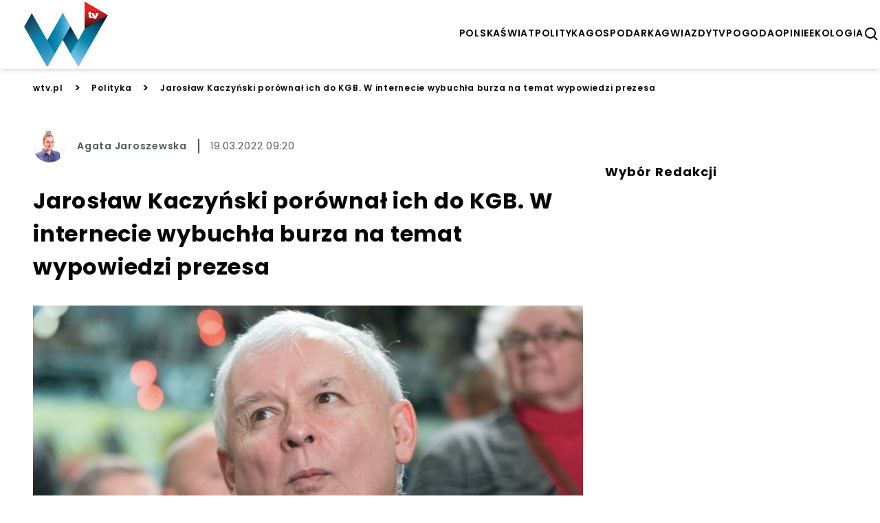

--- FILE ---
content_type: text/html; charset=utf-8
request_url: https://wtv.pl/jaroslaw-kaczynski-poszedl-do-radia-i-wywolal-burze-poszlo-o-md-050621
body_size: 16704
content:


<!doctype html>
<html lang="pl" >
  <head>
    <meta charset="UTF-8">
    <meta name="viewport" content="width=device-width, initial-scale=1">
    <link rel="apple-touch-icon" sizes="57x57" href="https://images.iberion.media/a/wtv/apple-icon-57x57.png" />
    <link rel="apple-touch-icon" sizes="60x60" href="https://images.iberion.media/a/wtv/apple-icon-60x60.png" />
    <link rel="apple-touch-icon" sizes="72x72" href="https://images.iberion.media/a/wtv/apple-icon-72x72.png" />
    <link rel="apple-touch-icon" sizes="76x76" href="https://images.iberion.media/a/wtv/apple-icon-76x76.png" />
    <link rel="apple-touch-icon" sizes="114x114" href="https://images.iberion.media/a/wtv/apple-icon-114x114.png" />
    <link rel="apple-touch-icon" sizes="120x120" href="https://images.iberion.media/a/wtv/apple-icon-120x120.png" />
    <link rel="apple-touch-icon" sizes="144x144" href="https://images.iberion.media/a/wtv/apple-icon-144x144.png" />
    <link rel="apple-touch-icon" sizes="152x152" href="https://images.iberion.media/a/wtv/apple-icon-152x152.png" />
    <link rel="apple-touch-icon" sizes="180x180" href="https://images.iberion.media/a/wtv/apple-icon-180x180.png" />
    <link rel="icon" type="image/png" sizes="192x192" href="https://images.iberion.media/a/wtv/android-icon-192x192.png" />
    <link rel="icon" type="image/png" sizes="32x32" href="https://images.iberion.media/a/wtv/favicon-32x32.png" />
    <link rel="icon" type="image/png" sizes="96x96" href="https://images.iberion.media/a/wtv/favicon-96x96.png" />
    <link rel="icon" type="image/png" sizes="16x16" href="https://images.iberion.media/a/wtv/favicon-16x16.png" />
    <link rel="manifest" href="/manifest.json" />
    <link rel="preconnect" href="https://www.googletagmanager.com/" crossorigin />
    <link rel="preconnect" href="https://fonts.googleapis.com/" crossorigin />
    <link rel="preconnect" href="https://fonts.gstatic.com/" crossorigin />
    
    <meta name="msapplication-TileColor" content="" />
    <meta name="msapplication-TileImage" content="https://images.iberion.media/a/wtv/ms-icon-144x144.png" />
    <meta name="theme-color" content="" />
    <script>
  window.sentryOnLoad = function () {
    Sentry.init({
        sampleRate: 0
    });
  };
</script>
<script src="https://js.sentry-cdn.com/40c43cbb585d4354b4e600ae27704c19.min.js" crossorigin="anonymous"></script>
    
        
        <script type="text/javascript">
            window.nextArticleSlug = "aktualnosci";
        </script>
        
    
        <script async src="https://images.iberion.media/a/wtv/article.df59654fcbfc3c9f9b1f.js" type="text/javascript"></script>
        
    
    <title>Jarosław Kaczyński porównał ich do KGB. W internecie wybuchła burza na temat wypowiedzi prezesa | WTV</title>
      <meta name="description" content="Powiązanie przez prezesa PiS Jarosława Kaczyńskiego goszczącego w Radiu Rzeszów ruchu antyszczepionkowców z działalnością KGB, nawet w kontekście..." /> 
      
      <meta name="author" content="Agata Jaroszewska" />
      
        
        <link rel="canonical" href="https://wtv.pl/jaroslaw-kaczynski-poszedl-do-radia-i-wywolal-burze-poszlo-o-md-050621" />
      
    <meta property="og:title" content="Jarosław Kaczyński na antenie porównał ich do KGB. Wszystko poszło na żywo, wywołał burzę" />
      <meta property="og:site_name" content="wtv.pl" />
      <meta property="og:type" content="article" />
      <meta property="og:description" content="Powiązanie przez prezesa PiS Jarosława Kaczyńskiego goszczącego w Radiu Rzeszów ruchu antyszczepionkowców z działalnością KGB, nawet w kontekście..." />
      
      <meta property="og:url" content="https://wtv.pl/jaroslaw-kaczynski-poszedl-do-radia-i-wywolal-burze-poszlo-o-md-050621" />
      <meta property="og:image" content="https://images.iberion.media/images/origin/4d9_A8k_J_Mn_E8nu_Vix_Sy460_E_Jaroslaw_kaczynski_covid19_szczepionki_antyszczepionkowcy_radio_rzeszow_east_news_21d2002259.jpg" />
      <meta property="og:image:alt" content="W Radiu Rzeszów Jarosław Kaczyński podzielił się zaskakującym stwierdzeniem związanym z COVID-19 i antyszczepionkowcami" />
      <meta property="og:image:width" content="1220" />
      <meta property="og:image:height" content="691" />
      <meta property="og:locale" content="pl_PL" />
      <meta property="article:published_time" content="2022-03-19T09:20:17+01:00" />
      <meta property="article:modified_time" content="2022-03-19T09:20:17+01:00" />
      <meta property="article:author" content="Agata Jaroszewska" />
      <meta property="article:section" content="Polityka" />
      <meta name="robots" content="max-image-preview:large" />
      <meta name="twitter:card" content="summary_large_image" />
      <meta name="twitter:title" content="Jarosław Kaczyński porównał ich do KGB. W internecie wybuchła burza na temat wypowiedzi prezesa" />
      <meta name="twitter:description" content="Powiązanie przez prezesa PiS Jarosława Kaczyńskiego goszczącego w Radiu Rzeszów ruchu antyszczepionkowców z działalnością KGB, nawet w kontekście..." />
      
      <meta name="twitter:image" content="https://images.iberion.media/images/origin/4d9_A8k_J_Mn_E8nu_Vix_Sy460_E_Jaroslaw_kaczynski_covid19_szczepionki_antyszczepionkowcy_radio_rzeszow_east_news_21d2002259.jpg" />
      <meta name="twitter:image:alt" content="W Radiu Rzeszów Jarosław Kaczyński podzielił się zaskakującym stwierdzeniem związanym z COVID-19 i antyszczepionkowcami" />
    
    
        
    
    
        
    
    

    
    

    <script type="application/ld+json">
        {
            "@context":"https://schema.org",
            "@graph":[
                {
                    "@type": "ImageObject",
                    "@id": "https://images.iberion.media/a/wtv/logo.png",
                    "url": "https://images.iberion.media/a/wtv/logo.png",
                    "contentUrl": "https://images.iberion.media/a/wtv/logo.png",
                    "height": 400,
                    "width": 1200,
                    "caption": "WTV"
                },
                {
                    "@type": "WebSite",
                    "@id": "https://wtv.pl/#/schema/WebSite/1",
                    "url": "https://wtv.pl",
                    "name": "WTV",
                    "alternateName": "wtv.pl",
                    "publisher": {
                        "@id": "https://wtv.pl/#/schema/Organization/1"
                    }
                },
                {
                    "@type": "Organization",
                    "@id": "https://wtv.pl/#/schema/Organization/iberion",
                    "name": "IBERION Sp. z o.o.",
                    "alternateName": "iberion.com",
                    "url": "https://iberion.com",
                    "logo": "https://iberion.com/files/iberion-logo-bl.svg",
                    "sameAs": [
                        "https://iberion.com/",
                        "https://www.facebook.com/iberionpl",
                        "https://x.com/iberioncom",
                        "https://www.linkedin.com/company/grupaiberion/"
                    ]
                },
                {
                    "@type": "NewsMediaOrganization",
                    "@id": "https://wtv.pl/#/schema/Organization/1",
                    "url": "https://wtv.pl",
                    "name": "WTV",
                    "alternateName": "wtv.pl",
                    "legalName": "IBERION Sp. z o.o.",
                    "description": "Najciekawsze materia\u0142y w polskim internecie.",
                    "image": [
                        {
                            "@id": "https://images.iberion.media/a/wtv/logo.png"
                        }
                    ],
                    "email": "wtv@iberion.pl",
                    "telephone": "(22) 608 80 80",
                    "sameAs": [
                        "https://www.facebook.com/wtvpl",
                        "https://www.youtube.com/channel/UCgPtAPMjueWjDUG25imAt_A/featured",
                        "https://www.instagram.com/telewizjawtv/",
                        "https://www.tiktok.com/@wtv.pl"
                    ],
                    "logo": {
                        "@id": "https://images.iberion.media/a/wtv/logo.png"
                    },
                    "address": {
                        "@type": "PostalAddress",
                        "addressLocality": "Warszawa",
                        "postalCode": "00-535",
                        "streetAddress": "Plac Trzech Krzy\u017cy 10/14",
                        "addressRegion": "Mazowieckie",
                        "addressCountry": "PL"
                    },
                    "contactPoint": {
                        "@type": "ContactPoint",
                        "telephone": "(22) 608 80 80",
                        "email": "wtv@iberion.pl",
                        "contactType": "redakcja"
                    },
                    "parentOrganization": {
                        "@id": "https://wtv.pl/#/schema/Organization/iberion"
                    }
                },
                {
                    "@type": "WebPage",
                    "@id": "https://wtv.pl/jaroslaw-kaczynski-poszedl-do-radia-i-wywolal-burze-poszlo-o-md-050621",
                    "url": "https://wtv.pl/jaroslaw-kaczynski-poszedl-do-radia-i-wywolal-burze-poszlo-o-md-050621",
                    "name": "Jaros\u0142aw Kaczy\u0144ski por\u00f3wna\u0142 ich do KGB. W internecie wybuch\u0142a burza na temat wypowiedzi prezesa",
                    "description": "Powi\u0105zanie przez prezesa PiS Jaros\u0142awa Kaczy\u0144skiego goszcz\u0105cego w Radiu Rzesz\u00f3w ruchu antyszczepionkowc\u00f3w z dzia\u0142alno\u015bci\u0105 KGB, nawet w kontek\u015bcie teorii spiskowych zwi\u0105zanych z COVID-19 mo\u017ce dziwi\u0107.Wizyta Jaros\u0142awa Kaczy\u0144skiego w Radiu Rzesz\u00f3w wydaje si\u0119 bezpo\u015brednio powi\u0105zana z propagowaniem akcji szczepie\u0144 przeciwko COVID-19 na Podkarpaciu.Prezes PiS bezpo\u015brednio wskaza\u0142, \u017ce decyzja o niezaszczepieniu i przychyleniu si\u0119 do argument\u00f3w antyszczepionkowc\u00f3w mo\u017ce przynie\u015b\u0107 ze sob\u0105 kolejne komplikacje zwi\u0105zane z COVID-19.",
                    "datePublished": "2022-03-19T09:20:17+01:00",
                    "dateModified": "2022-03-19T09:20:17+01:00",
                    "inLanguage": "pl",
                    "isPartOf": {
                        "@id": "https://wtv.pl/#/schema/WebSite/1"
                    },
                    "primaryImageOfPage": {
                        "@id": "https://images.iberion.media/images/origin/4d9_A8k_J_Mn_E8nu_Vix_Sy460_E_Jaroslaw_kaczynski_covid19_szczepionki_antyszczepionkowcy_radio_rzeszow_east_news_21d2002259.jpg"
                    },
                    "breadcrumb": {
                        "@id": "https://wtv.pl/#/schema/BreadcrumbList/jaroslaw-kaczynski-poszedl-do-radia-i-wywolal-burze-poszlo-o-md-050621"
                    }
                },
                {
                    "@type": "BreadcrumbList",
                    "@id": "https://wtv.pl/#/schema/BreadcrumbList/jaroslaw-kaczynski-poszedl-do-radia-i-wywolal-burze-poszlo-o-md-050621",
                    "itemListElement": [
                        {
                            "@type": "ListItem",
                            "position": 1,
                            "name": "WTV",
                            "item": {
                                "@id": "https://wtv.pl"
                            }
                        },
                        {
                            "@type": "ListItem",
                            "position": 2,
                            "name": "Polityka",
                            "item": {
                                "@id": "https://wtv.pl/kategorie/polityka"
                            }
                        },
                        {
                            "@type": "ListItem",
                            "position": 3,
                            "name": "Jaros\u0142aw Kaczy\u0144ski por\u00f3wna\u0142 ich do KGB. W internecie wybuch\u0142a burza na temat wypowiedzi prezesa"
                        }
                    ]
                },
                {
                   "@type": "Person",
                   "@id": "https://wtv.pl/#/schema/Person/agata-jaroszewska",
                   "name": "Agata Jaroszewska",
                   "image": "https://images.iberion.media/images/origin/4_Wo_Gxzt0_Wr_Btd_Gd_Nre8k_Rn_jaroszewska_dc4d54c0a7.jpg",
                   "url": "https://wtv.pl/autor/agata-jaroszewska",
                   "worksFor": {
                        "@type": "NewsMediaOrganization",
                        "@id": "https://wtv.pl/#/schema/Organization/1"
                   }
                },
                {
                    "@type": "NewsArticle",
                    "@id": "https://wtv.pl/#/schema/Article/jaroslaw-kaczynski-poszedl-do-radia-i-wywolal-burze-poszlo-o-md-050621",
                    "url": "https://wtv.pl/jaroslaw-kaczynski-poszedl-do-radia-i-wywolal-burze-poszlo-o-md-050621",
                    "headline": "Jaros\u0142aw Kaczy\u0144ski por\u00f3wna\u0142 ich do KGB. W internecie wybuch\u0142a burza na temat wypowiedzi prezesa",
                    "description": "Powi\u0105zanie przez prezesa PiS Jaros\u0142awa Kaczy\u0144skiego goszcz\u0105cego w Radiu Rzesz\u00f3w ruchu antyszczepionkowc\u00f3w z dzia\u0142alno\u015bci\u0105 KGB, nawet w kontek\u015bcie teorii spiskowych zwi\u0105zanych z COVID-19 mo\u017ce dziwi\u0107.Wizyta Jaros\u0142awa Kaczy\u0144skiego w Radiu Rzesz\u00f3w wydaje si\u0119 bezpo\u015brednio powi\u0105zana z propagowaniem akcji szczepie\u0144 przeciwko COVID-19 na Podkarpaciu.Prezes PiS bezpo\u015brednio wskaza\u0142, \u017ce decyzja o niezaszczepieniu i przychyleniu si\u0119 do argument\u00f3w antyszczepionkowc\u00f3w mo\u017ce przynie\u015b\u0107 ze sob\u0105 kolejne komplikacje zwi\u0105zane z COVID-19.",
                    "articleBody": "Powi\u0105zanie przez prezesa PiS Jaros\u0142awa Kaczy\u0144skiego goszcz\u0105cego w Radiu Rzesz\u00f3w ruchu antyszczepionkowc\u00f3w z dzia\u0142alno\u015bci\u0105 KGB, nawet w kontek\u015bcie teorii spiskowych zwi\u0105zanych z COVID-19 mo\u017ce dziwi\u0107. Wizyta Jaros\u0142awa Kaczy\u0144skiego w Radiu Rzesz\u00f3w wydaje si\u0119 bezpo\u015brednio powi\u0105zana z propagowaniem akcji szczepie\u0144 przeciwko COVID-19 na Podkarpaciu. Prezes PiS bezpo\u015brednio wskaza\u0142, \u017ce decyzja o niezaszczepieniu i przychyleniu si\u0119 do argument\u00f3w antyszczepionkowc\u00f3w mo\u017ce przynie\u015b\u0107 ze sob\u0105 kolejne komplikacje zwi\u0105zane z COVID-19 . Jaros\u0142aw Kaczy\u0144ski w Radiu Rzesz\u00f3w propaguje szczepionki przeciwko COVID-19 Nie wszystkim wyborcom PiS spodobaj\u0105 si\u0119 s\u0142owa Jaros\u0142awa Kaczy\u0144skiego , jakie pad\u0142y w czasie rozmowy na antenie Radia Rzesz\u00f3w. Polityk postanowi\u0142 odnie\u015b\u0107 si\u0119 do Narodowego Programu Szczepie\u0144. W rozmowie prezes PiS wskaza\u0142, \u017ce opowie\u015bci snute przez antyszczepionkowc\u00f3w to nic innego, jak bajki . Jaros\u0142aw Kaczy\u0144ski podkre\u015bli\u0142, \u017ce \u015bwiadoma rezygnacja z przyj\u0119cia szczepionki jest zagro\u017ceniem zdrowia i \u017cycia . Zwr\u00f3ci\u0142 uwag\u0119, \u017ce bagatelizowanie niebezpiecze\u0144stwa zwi\u0105zanego z COVID-19 to r\u00f3wnie\u017c widmo ponownego pojawienia si\u0119 gro\u017anej sytuacji w kraju. W Radiu Rzesz\u00f3w prezes PiS przypomnia\u0142, \u017ce nawet w \u015bwietnie wyposa\u017conych szpitalach umiera\u0142o nawet 27,5 proc. pacjent\u00f3w walcz\u0105cych z koronawirusem. KGB, COVID-19 i antyszczepionkowcy. Zaskakuj\u0105cy tok my\u015blenia Jaros\u0142awa Kaczy\u0144skiego Najwi\u0119ksze zdziwienie wzbudzi\u0142a teza nawi\u0105zuj\u0105ca do poprzedniego ustroju. Jaros\u0142aw Kaczy\u0144ski odni\u00f3s\u0142 si\u0119 do szkodliwo\u015bci dzia\u0142alno\u015bci antyszczepionkowc\u00f3w i por\u00f3wna\u0142 ich do Komitetu Bezpiecze\u0144stwa Pa\u0144stwowego przy Radzie Ministr\u00f3w ZSRR. - Chcia\u0142bym wszystkim, kt\u00f3rzy nie chc\u0105 si\u0119 szczepi\u0107, kt\u00f3rzy wierz\u0105 w t\u0119 rozpocz\u0119t\u0105 w latach 80. przez KGB [\u2026] operacj\u0119, \u017ceby si\u0119 zastanowili, bo szczepienia s\u0105 konieczne - powiedzia\u0142 w Radiu Rzesz\u00f3w prezes PiS. Jasno da\u0142 do zrozumienia, \u017ce w jego opinii szczepionki s\u0105 bezpieczne oraz skuteczne . To w\u0142a\u015bnie zaszczepienie jak najwi\u0119kszej cz\u0119\u015bci populacji zaowocuje odsuni\u0119ciem widma pojawienia si\u0119 kolejnej fali COVID-19. Jasna krytyka antyszczepionkowc\u00f3w przez prezesa PiS Nie ma w\u0105tpliwo\u015bci, po kt\u00f3rej stronie barykady opowiedzia\u0142 si\u0119 Jaros\u0142aw Kaczy\u0144ski w sprawie szczepie\u0144 przeciwko COVID-19. Goszcz\u0105c w Radiu Rzesz\u00f3w zwr\u00f3ci\u0142 uwag\u0119, \u017ce antyszczepionkowcy nie ryzykuj\u0105 tylko w\u0142asnym \u017cyciem . Wskaza\u0142, \u017ce decyzja o nieprzyj\u0119ciu szczepionki w szerszym kontek\u015bcie to r\u00f3wnie\u017c lekcewa\u017cenie zdrowia i \u017cycia innych os\u00f3b w spo\u0142ecze\u0144stwie. Nie wszyscy w Sejmie podzielaj\u0105 zdanie Jaros\u0142awa Kaczy\u0144skiego? Co ciekawe, jaki\u015b czas temu OKO.press przyjrza\u0142o si\u0119 sylwetkom antyszczepionkowym polityk\u00f3w w Sejmi e. Przypomniano wypowied\u017a m.in. Beaty Szyd\u0142o z czasu, gdy pe\u0142ni\u0142a funkcj\u0119 premiera Polski. We wrze\u015bniu 2017 roku Beata Szyd\u0142o podkre\u015bla\u0142a, \u017ce chocia\u017c nie jest lekarzem , to b\u0119dzie dyskusja na temat obowi\u0105zku szczepie\u0144 , gdy\u017c \u201es\u0105 rodzice, prze\u015bwiadczeni, \u017ce szczepionka mo\u017ce dziecku zaszkodzi\u0107 \u201d. R\u00f3wnie\u017c Patryk Jaki ma w przesz\u0142o\u015bci wypowiedzi, kt\u00f3re mog\u0105 nie przypa\u015b\u0107 Jaros\u0142awowi Kaczy\u0144skiemu do gustu. Niedosz\u0142y prezydent Warszawy deklarowa\u0142, \u017ce zmuszanie rodzic\u00f3w do obowi\u0105zkowych szczepie\u0144 to \u201eabsolutne nadu\u017cycie polskiego pa\u0144stwa\u201d. By\u0142e\u015b \u015bwiadkiem zdarzenia, kt\u00f3re powinni\u015bmy opisa\u0107? Napisz maila na adres redakcja@wtv.pl. Przyjrzymy si\u0119 sprawie. Artyku\u0142y polecane przez redakcj\u0119 WTV: EMA dopuszcza szczepienia u os\u00f3b od 12 do 15 lat Jaros\u0142aw Kaczy\u0144ski opowiedzia\u0142 o swoim \u017cyciu poza polityk\u0105 Konferencja Dworczyka, Morawieckiego i Czarnka. Og\u0142osili szczeg\u00f3\u0142y akcji szczepie\u0144 dzieci \u0179r\u00f3d\u0142o: radio Rzesz\u00f3w/ OKO.press",
                    "inLanguage": "pl",
                    "datePublished": "2022-03-19T09:20:17+01:00",
                    "dateModified": "2022-03-19T09:20:17+01:00",
                    "articleSection": "Polityka",
                    "mainEntityOfPage": {
                        "@id": "https://wtv.pl/jaroslaw-kaczynski-poszedl-do-radia-i-wywolal-burze-poszlo-o-md-050621"
                    },
                    "author": {
                        "@id": "https://wtv.pl/#/schema/Person/agata-jaroszewska"
                    },
                    "publisher": {
                        "@id": "https://wtv.pl/#/schema/Organization/1"
                    },
                    "image": {
                        "@type": "ImageObject",
                        "@id": "https://images.iberion.media/images/origin/4d9_A8k_J_Mn_E8nu_Vix_Sy460_E_Jaroslaw_kaczynski_covid19_szczepionki_antyszczepionkowcy_radio_rzeszow_east_news_21d2002259.jpg",
                        "url": "https://images.iberion.media/images/origin/4d9_A8k_J_Mn_E8nu_Vix_Sy460_E_Jaroslaw_kaczynski_covid19_szczepionki_antyszczepionkowcy_radio_rzeszow_east_news_21d2002259.jpg",
                        "contentUrl": "https://images.iberion.media/images/origin/4d9_A8k_J_Mn_E8nu_Vix_Sy460_E_Jaroslaw_kaczynski_covid19_szczepionki_antyszczepionkowcy_radio_rzeszow_east_news_21d2002259.jpg",
                        "height": 691,
                        "width": 1220,
                        "caption": "W Radiu Rzesz\u00f3w Jaros\u0142aw Kaczy\u0144ski podzieli\u0142 si\u0119 zaskakuj\u0105cym stwierdzeniem zwi\u0105zanym z COVID-19 i antyszczepionkowcami"
                    },
                    "about": [
                        {"@type": "Thing", "name": "Jaros\u0142aw Kaczy\u0144ski"},
                        {"@type": "Thing", "name": "Koronawirus"}
                    ]
                },
                {  
                    "parentOrganization": {
                        "@id": "https://wtv.pl/#/schema/Organization/iberion"
                    }
                }
            ]
        }
    </script>
    


    
      <script src="https://images.iberion.media/a/wtv/main.df59654fcbfc3c9f9b1f.js" type="text/javascript"></script>
      <script src="https://images.iberion.media/a/wtv/new_ads.df59654fcbfc3c9f9b1f.js" type="text/javascript"></script>
        
<script defer id="tag-manager">
    (function (w, d, s, l, i) {
        w[l] = w[l] || []; w[l].push({
            'gtm.start':
                new Date().getTime(), event: 'gtm.js'
        }); var f = d.getElementsByTagName(s)[0],
            j = d.createElement(s), dl = l != 'dataLayer' ? '&l=' + l : ''; j.async = true; j.src =
                'https://www.googletagmanager.com/gtm.js?id=' + i + dl; f.parentNode.insertBefore(j, f);
    })(window, document, 'script', 'dataLayer', 'GTM-NV8MXZQ');
</script>
<script src="https://securepubads.g.doubleclick.net/tag/js/gpt.js"></script>


      

<script type="text/javascript">
	function e(e){var t=!(arguments.length>1&&void 0!==arguments[1])||arguments[1],c=document.createElement("script");c.src=e,t?c.type="module":(c.async=!0,c.type="text/javascript",c.setAttribute("nomodule",""));var n=document.getElementsByTagName("script")[0];n.parentNode.insertBefore(c,n)}function t(t,c,n){var a,o,r;null!==(a=t.marfeel)&&void 0!==a||(t.marfeel={}),null!==(o=(r=t.marfeel).cmd)&&void 0!==o||(r.cmd=[]),t.marfeel.config=n,t.marfeel.config.accountId=c;var i="https://sdk.mrf.io/statics";e("".concat(i,"/marfeel-sdk.js?id=").concat(c),!0),e("".concat(i,"/marfeel-sdk.es5.js?id=").concat(c),!1)}!function(e,c){var n=arguments.length>2&&void 0!==arguments[2]?arguments[2]:{};t(e,c,n)}(window,2690,{} /*config*/);
</script>
      
    
    
    
    
    
    
    
  <meta property="mrf:cms_id" content="167157" />
  
  <script id="_disabled_ads_" type="application/json">
    []
  </script>

  
  
  
  
  
    <script type="text/javascript">
      requestAnimationFrame(() => {
        setTimeout(() => {
          window.googletag = window.googletag || {cmd: []};
          googletag.cmd.push(() => {
            let tags = [];
            
              tags.push('jaroslaw-kaczynski');
            
            
              tags.push('koronawirus');
            
            
            if (tags.length > 0) {
              googletag.pubads().setTargeting('kv_tags', tags);
            }
          });
        }, 0)
      });
    </script>
  
   
  
  
  <script type="text/javascript">
  requestAnimationFrame(() => {
    setTimeout(() => {
      window.googletag = window.googletag || {cmd: []};
      googletag.cmd.push(() => {
        googletag.pubads().enableLazyLoad({
            fetchMarginPercent: 100,          
            renderMarginPercent: 50,
            mobileScaling: 1.0
        });
      });
      googletag.cmd.push(() => {
        googletag.pubads().addEventListener('slotRenderEnded', function(event) {
          var slotId = event.slot.getSlotElementId();
          if(!event.isEmpty){
            let slotName = event.slot.getAdUnitPath();
            var slotId = event.slot.getSlotElementId();
            let adDiv = document.getElementById(slotId);
            if (slotName.includes("_Premiumboard")) {
              setTimeout(() => {
                window.advPassed = true;
              }, 1000);
            }
            if(slotName.includes('_interstitial')){
              let cookieName = slotName.replace(/\//g, '_');
              let expiryDate = new Date();
              expiryDate.setTime(expiryDate.getTime() + (60 * 60 * 1000));
              document.cookie = cookieName + '=1; expires=' + expiryDate.toUTCString() + '; path=/';
            }
            document.getElementById(slotId).parentElement.classList.remove('ad-placeholder')
          }
        });
        
      });
      
      let rand = Math.floor(Math.random() * 101);
      
    }, 0);
    });
  </script>
  <link rel="preload" as="image" imagesrcset="https://images.iberion.media/images/128/4d9_A8k_J_Mn_E8nu_Vix_Sy460_E_Jaroslaw_kaczynski_covid19_szczepionki_antyszczepionkowcy_radio_rzeszow_east_news_21d2002259.jpg 128w, https://images.iberion.media/images/256/4d9_A8k_J_Mn_E8nu_Vix_Sy460_E_Jaroslaw_kaczynski_covid19_szczepionki_antyszczepionkowcy_radio_rzeszow_east_news_21d2002259.jpg 256w, https://images.iberion.media/images/384/4d9_A8k_J_Mn_E8nu_Vix_Sy460_E_Jaroslaw_kaczynski_covid19_szczepionki_antyszczepionkowcy_radio_rzeszow_east_news_21d2002259.jpg 384w, https://images.iberion.media/images/640/4d9_A8k_J_Mn_E8nu_Vix_Sy460_E_Jaroslaw_kaczynski_covid19_szczepionki_antyszczepionkowcy_radio_rzeszow_east_news_21d2002259.jpg 640w, https://images.iberion.media/images/750/4d9_A8k_J_Mn_E8nu_Vix_Sy460_E_Jaroslaw_kaczynski_covid19_szczepionki_antyszczepionkowcy_radio_rzeszow_east_news_21d2002259.jpg 750w, https://images.iberion.media/images/828/4d9_A8k_J_Mn_E8nu_Vix_Sy460_E_Jaroslaw_kaczynski_covid19_szczepionki_antyszczepionkowcy_radio_rzeszow_east_news_21d2002259.jpg 828w, https://images.iberion.media/images/1080/4d9_A8k_J_Mn_E8nu_Vix_Sy460_E_Jaroslaw_kaczynski_covid19_szczepionki_antyszczepionkowcy_radio_rzeszow_east_news_21d2002259.jpg 1080w, https://images.iberion.media/images/1200/4d9_A8k_J_Mn_E8nu_Vix_Sy460_E_Jaroslaw_kaczynski_covid19_szczepionki_antyszczepionkowcy_radio_rzeszow_east_news_21d2002259.jpg 1200w, https://images.iberion.media/images/1920/4d9_A8k_J_Mn_E8nu_Vix_Sy460_E_Jaroslaw_kaczynski_covid19_szczepionki_antyszczepionkowcy_radio_rzeszow_east_news_21d2002259.jpg 1920w" imagesizes="100vw">
  
    
  
  

  </head>
  <body >
    <noscript>
      <iframe src="https://www.googletagmanager.com/ns.html?id=GTM-NV8MXZQ"
              height="0" width="0" style="display:none;visibility:hidden"></iframe>
    </noscript>
    
    

    <header class="shadow-md sticky top-0 bg-white z-max topmenu-template">
    <div class="flex w-full md:max-w-screen-xl flex-row justify-between items-center h-20 md:h-24 mx-auto px-4 md:px-0 overflow-hidden">
        
        <div class="flex-initial mt-1 flex flex-row justify-between items-center">
            
            
            
                <a href="/" class="w-32 h-12 md:w-48 md:h-24">
                    <img src="https://images.iberion.media/a/wtv/logo.png" alt="None" class="w-32 h-12 md:w-48 md:h-24 object-contain">
                </a>
            
        </div>
        <div class="flex gap-x-8 mt-1">
            <nav class="nv md:flex gap-x-5">
                
                <a class="uppercase font-semibold flex text-[14px] antialiased"
                    href="/kategorie/polska/1">polska</a>
                
                <a class="uppercase font-semibold flex text-[14px] antialiased"
                    href="/kategorie/swiat/1">świat</a>
                
                <a class="uppercase font-semibold flex text-[14px] antialiased"
                    href="/kategorie/polityka/1">polityka</a>
                
                <a class="uppercase font-semibold flex text-[14px] antialiased"
                    href="/kategorie/gospodarka/1">gospodarka</a>
                
                <a class="uppercase font-semibold flex text-[14px] antialiased"
                    href="/kategorie/gwiazdy/1">gwiazdy</a>
                
                <a class="uppercase font-semibold flex text-[14px] antialiased"
                    href="/kategorie/tv/1">tv</a>
                
                <a class="uppercase font-semibold flex text-[14px] antialiased"
                    href="/kategorie/pogoda/1">pogoda</a>
                
                <a class="uppercase font-semibold flex text-[14px] antialiased"
                    href="/kategorie/opinie/1">opinie</a>
                
                <a class="uppercase font-semibold flex text-[14px] antialiased"
                    href="/kategorie/ekologia/1">ekologia</a>
                
            </nav>
            
                <button type="button" id="search" class="flex w-6 h-6 text-black" aria-label="szukaj">
                    <svg xmlns="http://www.w3.org/2000/svg" fill="#000" viewBox="0 0 24 24" stroke-width="0"
                        stroke="currentColor" class="w-6 h-6">
                        <path stroke-linecap="round" stroke-linejoin="round"
                            d="M10,18c1.846,0,3.543-0.635,4.897-1.688l4.396,4.396l1.414-1.414l-4.396-4.396C17.365,13.543,18,11.846,18,10 c0-4.411-3.589-8-8-8s-8,3.589-8,8S5.589,18,10,18z M10,4c3.309,0,6,2.691,6,6s-2.691,6-6,6s-6-2.691-6-6S6.691,4,10,4z" />
                    </svg>
                </button>
                <button type="button" id="menu" class="md:nv flex w-6 h-6 text-black" aria-label="menu">
                    <svg viewBox="0 0 24 24" focusable="false" class="w-6 h-6">
                        <path d="M4 6H20V8H4zM4 11H20V13H4zM4 16H20V18H4z" fill="currentColor"></path>
                    </svg>
                </button>
                <div id="search-modal" class="bg-black/80 w-screen h-screen top-0 left-0 right-0 bottom-0 overflow-hidden z-[100] fixed scale-y-0">
    <form method="get" action="/szukaj" class="w-full h-full relative">
        <div class="absolute border-b-2 border-white w-4/5 md:w-1/3 text-white  top-1/2 left-1/2 -translate-x-1/2 -translate-y-1/2">
            <div class="flex flex-row justify-end items-center pb-4">
                <div class="pointer" id="search-modal-close">
                    <svg xmlns="http://www.w3.org/2000/svg" fill="#fff" viewBox="0 0 24 24" stroke-width="0"
                        stroke="currentColor" class="w-4 h-4">
                        <path stroke-linecap="round" stroke-linejoin="round"
                            d="M.439,21.44a1.5,1.5,0,0,0,2.122,2.121L11.823,14.3a.25.25,0,0,1,.354,0l9.262,9.263a1.5,1.5,0,1,0,2.122-2.121L14.3,12.177a.25.25,0,0,1,0-.354l9.263-9.262A1.5,1.5,0,0,0,21.439.44L12.177,9.7a.25.25,0,0,1-.354,0L2.561.44A1.5,1.5,0,0,0,.439,2.561L9.7,11.823a.25.25,0,0,1,0,.354Z" />
                    </svg>
                </div>
            </div>
            <div class="flex flex-row justify-start items-center mb-2 space-x-4 w-full">
                <svg xmlns="http://www.w3.org/2000/svg" fill="#fff" viewBox="0 0 24 24" stroke-width="0"
                        stroke="currentColor" class="w-6 h-6">
                        <path stroke-linecap="round" stroke-linejoin="round"
                            d="M10,18c1.846,0,3.543-0.635,4.897-1.688l4.396,4.396l1.414-1.414l-4.396-4.396C17.365,13.543,18,11.846,18,10 c0-4.411-3.589-8-8-8s-8,3.589-8,8S5.589,18,10,18z M10,4c3.309,0,6,2.691,6,6s-2.691,6-6,6s-6-2.691-6-6S6.691,4,10,4z" />
                </svg>
                <input type="text" name="q" id="search-input" placeholder="Wpisz wyszukiwaną frazę" class="text-white font-normal text-xl bg-black/0 w-full"/>
            </div>  
        </div>
    </form>
</div>
                <div id="mobile-menu" class="transition transition-translate bg-white w-screen h-screen top-0 right-0 overflow-hidden z-[100] translate-x-full fixed">
    <div class="flex flex-col space-y-8 justify-center items-center relative h-full">
        <button role="button" aria-label="Otwórz menu" class="pointer absolute top-6 right-6" id="mobile-menu-close">
            <svg xmlns="http://www.w3.org/2000/svg" fill="#000" viewBox="0 0 24 24" stroke-width="0"
                stroke="currentColor" class="w-4 h-4">
                <path stroke-linecap="round" stroke-linejoin="round"
                    d="M.439,21.44a1.5,1.5,0,0,0,2.122,2.121L11.823,14.3a.25.25,0,0,1,.354,0l9.262,9.263a1.5,1.5,0,1,0,2.122-2.121L14.3,12.177a.25.25,0,0,1,0-.354l9.263-9.262A1.5,1.5,0,0,0,21.439.44L12.177,9.7a.25.25,0,0,1-.354,0L2.561.44A1.5,1.5,0,0,0,.439,2.561L9.7,11.823a.25.25,0,0,1,0,.354Z" />
            </svg>
        </button>
        
            <a class="uppercase font-semibold flex text-xl hover:text-xl antialiased transition transition-colors text-gradient-end hover:text-white"
                href="/kategorie/polska/1">polska</a>
        
            <a class="uppercase font-semibold flex text-xl hover:text-xl antialiased transition transition-colors text-gradient-end hover:text-white"
                href="/kategorie/swiat/1">świat</a>
        
            <a class="uppercase font-semibold flex text-xl hover:text-xl antialiased transition transition-colors text-gradient-end hover:text-white"
                href="/kategorie/polityka/1">polityka</a>
        
            <a class="uppercase font-semibold flex text-xl hover:text-xl antialiased transition transition-colors text-gradient-end hover:text-white"
                href="/kategorie/gospodarka/1">gospodarka</a>
        
            <a class="uppercase font-semibold flex text-xl hover:text-xl antialiased transition transition-colors text-gradient-end hover:text-white"
                href="/kategorie/gwiazdy/1">gwiazdy</a>
        
            <a class="uppercase font-semibold flex text-xl hover:text-xl antialiased transition transition-colors text-gradient-end hover:text-white"
                href="/kategorie/tv/1">tv</a>
        
            <a class="uppercase font-semibold flex text-xl hover:text-xl antialiased transition transition-colors text-gradient-end hover:text-white"
                href="/kategorie/pogoda/1">pogoda</a>
        
            <a class="uppercase font-semibold flex text-xl hover:text-xl antialiased transition transition-colors text-gradient-end hover:text-white"
                href="/kategorie/opinie/1">opinie</a>
        
            <a class="uppercase font-semibold flex text-xl hover:text-xl antialiased transition transition-colors text-gradient-end hover:text-white"
                href="/kategorie/ekologia/1">ekologia</a>
        
    </div>
</form>
</div>
            
        </div>
        
    </div>
    
    <div class="w-full h-1 bg-gradient-to-r from-secondary to-primary flex justify-end">
        <div id="progress" class="bg-white h-1 r-0" style="width: 100%"></div>
    </div>
    
    
</header>
    


    <div id="articleContent" class="w-full md:max-w-screen-xl mx-auto md:space-x-8">
        <div class="col-span-3">
  
</div>
        <div class="col-span-3 bg-white md:px-4">
<div class="flex flex-col space-y-8 pb-8 px-2 md:px-0 bg-white" >
  <div class="flex overflow-x-scroll md:overflow-x-hidden whitespace-nowrap space-x-4 items-center text-primary-text mt-4">
    <a class="font-semibold text-primary-text text-xxs md:text-xs" href="/">wtv.pl</a>
    <span class="font-semibold text-primary-text">></span>
    <a class="font-semibold text-primary-text text-xxs md:text-xs" href="/kategorie/polityka">Polityka</a>
    <span class="font-semibold text-primary-text">></span>
    <span class="nowrap font-semibold text-primary-text text-xxs md:text-xs md:text-ellipsis">Jarosław Kaczyński porównał ich do KGB. W internecie wybuchła burza na temat wypowiedzi prezesa</span>
  </div>
</div>
</div>
        <div class="grid grid-cols-3 pb-12 space-y-12 md:gap-x-8 bg-white md:px-4 md:pt-4">
            <div class="col-span-3 md:col-span-2">
                <article id="content">
                    
<div class="flex flex-col space-y-8 mb-8 px-2 md:px-0" >
  <div class="flex items-center justify-between px-2 md:px-0">
    <div class="flex flex-1 items-center space-x-2 md:space-x-4">
      <div class="w-8 h-8 md:w-12 md:h-12 rounded-full">
        <img loading="eager"
        width="" height=""
          alt="Agata Jaroszewska"
          class="w-8 h-8 md:w-12 md:h-12 object-cover rounded-full" srcset="https://images.iberion.media/images/128/4_Wo_Gxzt0_Wr_Btd_Gd_Nre8k_Rn_jaroszewska_dc4d54c0a7.jpg 128w, https://images.iberion.media/images/256/4_Wo_Gxzt0_Wr_Btd_Gd_Nre8k_Rn_jaroszewska_dc4d54c0a7.jpg 256w, https://images.iberion.media/images/384/4_Wo_Gxzt0_Wr_Btd_Gd_Nre8k_Rn_jaroszewska_dc4d54c0a7.jpg 384w, https://images.iberion.media/images/640/4_Wo_Gxzt0_Wr_Btd_Gd_Nre8k_Rn_jaroszewska_dc4d54c0a7.jpg 640w" src="https://images.iberion.media/images/origin/4d9_A8k_J_Mn_E8nu_Vix_Sy460_E_Jaroslaw_kaczynski_covid19_szczepionki_antyszczepionkowcy_radio_rzeszow_east_news_21d2002259.jpg" sizes="200px">
      </div>
      
      <a class="max-w-48 md:max-w-none text-xs md:text-sm hover:text-xs md:hover:text-sm font-semibold text-tertiary-text break-normal" href="/autor/agata-jaroszewska">Agata Jaroszewska</a>
      
      <span class="text-xs md:text-sm border-l-2 pl-2 md:pl-4 border-l-tertiary-text text-tertiary-text">
        19.03.2022 09:20
      </span>
      
    </div>
    
  </div>
</div>

                    
<div class="space-y-4 w-full px-4 md:px-0 mb-8">
  <h1 class="text-2xl md:text-3xl font-bold">
    Jarosław Kaczyński porównał ich do KGB. W internecie wybuchła burza na temat wypowiedzi prezesa
  </h1>
</div>

                    
<div class="flex flex-col mb-8 px-4 md:px-0">
  <div class="mx-auto bg-gray-400 w-full h-auto">
    <img loading="eager"
     width="1220" height="691"
      alt="Jarosław Kaczyński porównał ich do KGB. W internecie wybuchła burza na temat wypowiedzi prezesa"
      class="w-full object-cover" srcset="https://images.iberion.media/images/128/4d9_A8k_J_Mn_E8nu_Vix_Sy460_E_Jaroslaw_kaczynski_covid19_szczepionki_antyszczepionkowcy_radio_rzeszow_east_news_21d2002259.jpg 128w, https://images.iberion.media/images/256/4d9_A8k_J_Mn_E8nu_Vix_Sy460_E_Jaroslaw_kaczynski_covid19_szczepionki_antyszczepionkowcy_radio_rzeszow_east_news_21d2002259.jpg 256w, https://images.iberion.media/images/384/4d9_A8k_J_Mn_E8nu_Vix_Sy460_E_Jaroslaw_kaczynski_covid19_szczepionki_antyszczepionkowcy_radio_rzeszow_east_news_21d2002259.jpg 384w, https://images.iberion.media/images/640/4d9_A8k_J_Mn_E8nu_Vix_Sy460_E_Jaroslaw_kaczynski_covid19_szczepionki_antyszczepionkowcy_radio_rzeszow_east_news_21d2002259.jpg 640w, https://images.iberion.media/images/750/4d9_A8k_J_Mn_E8nu_Vix_Sy460_E_Jaroslaw_kaczynski_covid19_szczepionki_antyszczepionkowcy_radio_rzeszow_east_news_21d2002259.jpg 750w, https://images.iberion.media/images/828/4d9_A8k_J_Mn_E8nu_Vix_Sy460_E_Jaroslaw_kaczynski_covid19_szczepionki_antyszczepionkowcy_radio_rzeszow_east_news_21d2002259.jpg 828w, https://images.iberion.media/images/1080/4d9_A8k_J_Mn_E8nu_Vix_Sy460_E_Jaroslaw_kaczynski_covid19_szczepionki_antyszczepionkowcy_radio_rzeszow_east_news_21d2002259.jpg 1080w, https://images.iberion.media/images/1200/4d9_A8k_J_Mn_E8nu_Vix_Sy460_E_Jaroslaw_kaczynski_covid19_szczepionki_antyszczepionkowcy_radio_rzeszow_east_news_21d2002259.jpg 1200w, https://images.iberion.media/images/1920/4d9_A8k_J_Mn_E8nu_Vix_Sy460_E_Jaroslaw_kaczynski_covid19_szczepionki_antyszczepionkowcy_radio_rzeszow_east_news_21d2002259.jpg 1920w" sizes="100vw" src="https://images.iberion.media/images/1920/4d9_A8k_J_Mn_E8nu_Vix_Sy460_E_Jaroslaw_kaczynski_covid19_szczepionki_antyszczepionkowcy_radio_rzeszow_east_news_21d2002259.jpg">
  </div>
  <div class="mt-2">
    <span class="font-light text-xs md:text-sm">
      
        ANDRZEJ SCHODKOWSKI/East News
      
    </span>
  </div>
</div>

                    
    

                    
<div class="space-y-8 w-full px-4 md:px-0">
  <div class="lead block space-y-4">
    <p><b>Powiązanie przez prezesa PiS Jarosława Kaczyńskiego goszczącego w Radiu Rzeszów ruchu antyszczepionkowców z działalnością KGB, nawet w kontekście teorii spiskowych związanych z COVID-19 może dziwić.</b></p><p>Wizyta <b>Jarosława Kaczyńskiego</b> w <b>Radiu Rzeszów</b> wydaje się bezpośrednio powiązana z propagowaniem akcji <b>szczepień</b> przeciwko <b>COVID-19 </b>na Podkarpaciu.</p><p>Prezes PiS bezpośrednio wskazał, że decyzja o niezaszczepieniu i przychyleniu się do argumentów <b>antyszczepionkowców</b> może przynieść ze sobą kolejne komplikacje związane z <b>COVID-19</b>. </p>
  </div>
  
  <h2>Jarosław Kaczyński w Radiu Rzeszów propaguje szczepionki przeciwko COVID-19</h2>
  
    
  <p>Nie wszystkim wyborcom <b>PiS</b> spodobają się słowa <b>Jarosława Kaczyńskiego</b>, jakie padły w czasie rozmowy na antenie Radia Rzeszów. Polityk postanowił odnieść się do Narodowego Programu Szczepień.</p><p>W rozmowie prezes PiS wskazał, że opowieści snute przez <b>antyszczepionkowców</b> to nic innego, jak <b>bajki</b>. Jarosław Kaczyński podkreślił, że świadoma rezygnacja z przyjęcia szczepionki jest <b>zagrożeniem zdrowia i życia</b>.</p>

  <p>Zwrócił uwagę, że <b>bagatelizowanie niebezpieczeństwa związanego z COVID-19</b> to również widmo ponownego pojawienia się groźnej sytuacji w kraju. W Radiu Rzeszów prezes PiS przypomniał, że nawet w świetnie wyposażonych szpitalach <b>umierało nawet 27,5 proc. pacjentów</b> walczących z koronawirusem.</p>

  
    
      
      
      
    
  

  
  
  
    <h2>KGB, COVID-19 i antyszczepionkowcy. Zaskakujący tok myślenia Jarosława Kaczyńskiego</h2>
    <p>Największe zdziwienie wzbudziła teza nawiązująca do poprzedniego ustroju. Jarosław Kaczyński odniósł się <b>do szkodliwości działalności antyszczepionkowców</b> i porównał ich do Komitetu Bezpieczeństwa Państwowego przy Radzie Ministrów ZSRR.</p><p>- Chciałbym wszystkim, którzy nie chcą się szczepić, którzy wierzą w tę rozpoczętą w latach 80. przez KGB […] operację, żeby się zastanowili, bo szczepienia są konieczne - powiedział w Radiu Rzeszów prezes PiS.</p><p>Jasno dał do zrozumienia, że w jego opinii <b>szczepionki są bezpieczne oraz skuteczne</b>. To właśnie zaszczepienie jak największej części populacji zaowocuje odsunięciem widma pojawienia się kolejnej fali COVID-19.</p>

    
    

    <div class="space-y-8">
        

        
        
        
        

        
        

    </div>

    
    
  

  
    <h2>Jasna krytyka antyszczepionkowców przez prezesa PiS</h2>
    <p>Nie ma wątpliwości, po której stronie barykady opowiedział się <b>Jarosław Kaczyński</b> w sprawie szczepień przeciwko COVID-19. Goszcząc w Radiu Rzeszów zwrócił uwagę, że <b>antyszczepionkowcy nie ryzykują tylko własnym życiem</b>.</p><p>Wskazał, że decyzja o nieprzyjęciu szczepionki w szerszym kontekście to również lekceważenie zdrowia i życia<b> innych osób</b> w społeczeństwie.</p>

    

    
    
  
  
    <h2>Nie wszyscy w Sejmie podzielają zdanie Jarosława Kaczyńskiego? </h2>
    <p>Co ciekawe, jakiś czas temu <b>OKO.press</b> przyjrzało się sylwetkom <b>antyszczepionkowym polityków w Sejmi</b>e. Przypomniano wypowiedź m.in. <b>Beaty Szydło</b> z czasu, gdy pełniła funkcję premiera Polski.</p><p>We wrześniu 2017 roku Beata Szydło podkreślała, że chociaż <b>nie jest lekarzem</b>, to będzie dyskusja na temat <b>obowiązku szczepień</b>, gdyż „są rodzice, przeświadczeni, że szczepionka może dziecku <b>zaszkodzić</b>”.</p><p>Również<b> Patryk Jaki </b>ma w przeszłości wypowiedzi, które mogą nie przypaść Jarosławowi Kaczyńskiemu do gustu. Niedoszły prezydent Warszawy deklarował, że zmuszanie rodziców do obowiązkowych szczepień to „absolutne <b>nadużycie</b> polskiego państwa”.</p><p><b>Byłeś świadkiem zdarzenia, które powinniśmy opisać? Napisz maila na adres <a href="/cdn-cgi/l/email-protection" class="__cf_email__" data-cfemail="6c1e09080d070f060d2c1b181a421c00">[email&#160;protected]</a>. Przyjrzymy się sprawie.</b></p><p><i>Artykuły polecane przez redakcję WTV:</i><a href="https://wtv.pl/kolejna-afera-w-drugi-dzien-matur-to-skandal-jkp-050521"></a><a href="https://wtv.pl/kolejna-afera-w-drugi-dzien-matur-to-skandal-jkp-050521"></a></p><ul><li><p><a href="https://wtv.pl/ema-dopuszcza-szczepienia-u-osob-od-12-do-15-lat-mh-280521">EMA dopuszcza szczepienia u osób od 12 do 15 lat</a></p></li><li><p><a href="https://wtv.pl/jaroslaw-kaczynski-opowiedzial-o-swoim-zyciu-poza-polityka-mh-200521">Jarosław Kaczyński opowiedział o swoim życiu poza polityką</a></p></li><li><p><a href="https://wtv.pl/konferencja-dworczyka-morawieckiego-i-czarnka-oglosili-szczegoly-akcji-pm-010621">Konferencja Dworczyka, Morawieckiego i Czarnka. Ogłosili szczegóły akcji szczepień dzieci</a></p></li></ul><p>Źródło: radio Rzeszów/ OKO.press</p><p><iframe allow="accelerometer; autoplay; clipboard-write; encrypted-media; gyroscope; picture-in-picture" allowfullscreen="" class="responsive-iframe" frameborder="0" src="https://www.youtube.com/embed/5ymwKMFVMB8" title="YouTube video player"></iframe></p>
  

  
  
  
  

  <div class="flex flex-row space-x-4 items-center flex-wrap space-y-2">
  <span class="font-semibold text-tertiary-text">Tagi:</span>
  
  <a class="text-xs bg-gray/75 px-4 py-2 rounded-md hover:bg-gray hover:no-underline" href="/tematyczne/jaroslaw-kaczynski">Jarosław Kaczyński</a>
  
  
  <a class="text-xs bg-gray/75 px-4 py-2 rounded-md hover:bg-gray hover:no-underline" href="/tematyczne/koronawirus">Koronawirus</a>
  
  
  </div>
  
</div>

                </article>
                
  

                
                    
                
            </div>
            <div class="col-span-3 md:col-span-1">
                
<div class="flex flex-col px-4 md:px-0">
  <div class="flex mb-4">
    <span class="text-primary-text text-lg font-bold text-poppins tracking-[1px]">Wybór Redakcji</span>
  </div>

  <div>
    
  </div>
  
  

</div>

            </div>
            <div class="px-4 md:px-0 col-span-3 md:col-span-2">
            


  <div class="flex flex-col space-y-12 my-6">
    

    
  </div>

 

<div>
  <div>
      
      <div class="nv md:block">
        <nav id="recommender-tabs" class="-mb-px flex space-x-8" aria-label="Tabs">
          <!-- Current: "border-indigo-500 text-indigo-600", Default: "border-transparent text-gray-500 hover:border-gray-300 hover:text-gray-700" -->
          <button data-target="#new" aria-current="page" class="active tab">Najnowsze</button>
          <button data-target="#recommended" class="tab">Polecane</button>
          <button data-target="#popular" class="tab">Popularne</button>
        </nav>
      </div>
      <div id="tab-content" class="w-full py-8 flex flex-col space-y-12 md:space-y-none md:block">
        <div id="new" class="tab-pane active">
          <div class="flex mb-4 md:nv">
            <span class="text-primary-text text-lg font-bold text-poppins tracking-[1px]">Najnowsze</span>
          </div>
      
          <div class="grid grid-cols-1 md:grid-cols-3 gap-4">
              
          </div>
        </div>
          <div id="recommended" class="tab-pane">
            
            <div class="flex mb-4 md:nv">
              <span class="text-primary-text text-lg font-bold text-poppins tracking-[1px]">Polecane</span>
            </div>
            <div class="grid grid-cols-1 md:grid-cols-3 gap-4">
                
            </div>
          </div>

        <div id="popular" class="tab-pane">
          
            <div class="flex mb-4 md:nv">
              <span class="text-primary-text text-lg font-bold text-poppins tracking-[1px]">Popularne</span>
            </div>
            <div class="grid grid-cols-1 md:grid-cols-3 gap-4">
                
                  <a id="rec_popularne_1" href="https://turysci.pl/swiateczna-podroz-samolotem-ze-zwierzeciem-praktyczny-przewodnik-rt-swpp-121225" class="flex flex-row md:flex-col bg-white shadow-sm hover:bg-gray h-[108px] md:h-[268px] hover:no-underline">
    <div class="w-4/12 md:w-auto h-auto md:h-[166px] relative">
        <img loading="lazy" alt="None" width="1600" height="900" src="https://images.iberion.media/images/1920/informacja_prasowa_1_160f17df35.webp" class="w-full h-full object-cover  from-secondary/25 to-primary/25 bg-gradient-to-br" srcset="https://images.iberion.media/images/128/informacja_prasowa_1_160f17df35.webp 128w, https://images.iberion.media/images/256/informacja_prasowa_1_160f17df35.webp 256w, https://images.iberion.media/images/384/informacja_prasowa_1_160f17df35.webp 384w, https://images.iberion.media/images/640/informacja_prasowa_1_160f17df35.webp 640w, https://images.iberion.media/images/750/informacja_prasowa_1_160f17df35.webp 750w, https://images.iberion.media/images/828/informacja_prasowa_1_160f17df35.webp 828w, https://images.iberion.media/images/1080/informacja_prasowa_1_160f17df35.webp 1080w, https://images.iberion.media/images/1200/informacja_prasowa_1_160f17df35.webp 1200w, https://images.iberion.media/images/1920/informacja_prasowa_1_160f17df35.webp 1920w" sizes="(max-width: 800px) 100vw, 384px"/>
        
    </div>
    <div class="flex flex-col justify-center md:justify-between h-auto md:h-7/12 w-8/12 md:w-auto px-4 py-4 space-y-4">
         <span class="text-sm text-primary-text line-clamp-5 font-semibold">
            
            
            Świąteczna podróż samolotem ze zwierzęciem – praktyczny przewodnik
        </span>
    </div>
</a>
                
                  <a id="rec_popularne_2" href="https://lifestyle.lelum.pl/eks-wisniewskiego-w-srodku-koncertu-nagle-wpadla-na-scene-i-zaczela-krzyczec-publika-zamarla-mj-mjj-050825" class="flex flex-row md:flex-col bg-white shadow-sm hover:bg-gray h-[108px] md:h-[268px] hover:no-underline">
    <div class="w-4/12 md:w-auto h-auto md:h-[166px] relative">
        <img loading="lazy" alt="Michał Wiśniewski, fot. KAPiF, Instagram" width="1280" height="720" src="https://images.iberion.media/images/1920/Michal_Wisniewski_fot_KA_Pi_F_Instagram_4a4e50f1d8.webp" class="w-full h-full object-cover  from-secondary/25 to-primary/25 bg-gradient-to-br" srcset="https://images.iberion.media/images/128/Michal_Wisniewski_fot_KA_Pi_F_Instagram_4a4e50f1d8.webp 128w, https://images.iberion.media/images/256/Michal_Wisniewski_fot_KA_Pi_F_Instagram_4a4e50f1d8.webp 256w, https://images.iberion.media/images/384/Michal_Wisniewski_fot_KA_Pi_F_Instagram_4a4e50f1d8.webp 384w, https://images.iberion.media/images/640/Michal_Wisniewski_fot_KA_Pi_F_Instagram_4a4e50f1d8.webp 640w, https://images.iberion.media/images/750/Michal_Wisniewski_fot_KA_Pi_F_Instagram_4a4e50f1d8.webp 750w, https://images.iberion.media/images/828/Michal_Wisniewski_fot_KA_Pi_F_Instagram_4a4e50f1d8.webp 828w, https://images.iberion.media/images/1080/Michal_Wisniewski_fot_KA_Pi_F_Instagram_4a4e50f1d8.webp 1080w, https://images.iberion.media/images/1200/Michal_Wisniewski_fot_KA_Pi_F_Instagram_4a4e50f1d8.webp 1200w, https://images.iberion.media/images/1920/Michal_Wisniewski_fot_KA_Pi_F_Instagram_4a4e50f1d8.webp 1920w" sizes="(max-width: 800px) 100vw, 384px"/>
        
    </div>
    <div class="flex flex-col justify-center md:justify-between h-auto md:h-7/12 w-8/12 md:w-auto px-4 py-4 space-y-4">
         <span class="text-sm text-primary-text line-clamp-5 font-semibold">
            
            
            Eks Wiśniewskiego w środku koncertu nagle wpadła na scenę i zaczęła krzyczeć. Publika zamarła
        </span>
    </div>
</a>
                
                  <a id="rec_popularne_3" href="https://silver.lelum.pl/zus-wysyla-pisma-do-polakow-chodzi-o-wazne-ulgi-od-oplat-lj-lj-171224" class="flex flex-row md:flex-col bg-white shadow-sm hover:bg-gray h-[108px] md:h-[268px] hover:no-underline">
    <div class="w-4/12 md:w-auto h-auto md:h-[166px] relative">
        <img loading="lazy" alt="Pismo z ZUS" width="1200" height="700" src="https://images.iberion.media/images/1920/Kopia_Szablony_Lelum_93_1209f70373.webp" class="w-full h-full object-cover  from-secondary/25 to-primary/25 bg-gradient-to-br" srcset="https://images.iberion.media/images/128/Kopia_Szablony_Lelum_93_1209f70373.webp 128w, https://images.iberion.media/images/256/Kopia_Szablony_Lelum_93_1209f70373.webp 256w, https://images.iberion.media/images/384/Kopia_Szablony_Lelum_93_1209f70373.webp 384w, https://images.iberion.media/images/640/Kopia_Szablony_Lelum_93_1209f70373.webp 640w, https://images.iberion.media/images/750/Kopia_Szablony_Lelum_93_1209f70373.webp 750w, https://images.iberion.media/images/828/Kopia_Szablony_Lelum_93_1209f70373.webp 828w, https://images.iberion.media/images/1080/Kopia_Szablony_Lelum_93_1209f70373.webp 1080w, https://images.iberion.media/images/1200/Kopia_Szablony_Lelum_93_1209f70373.webp 1200w, https://images.iberion.media/images/1920/Kopia_Szablony_Lelum_93_1209f70373.webp 1920w" sizes="(max-width: 800px) 100vw, 384px"/>
        
    </div>
    <div class="flex flex-col justify-center md:justify-between h-auto md:h-7/12 w-8/12 md:w-auto px-4 py-4 space-y-4">
         <span class="text-sm text-primary-text line-clamp-5 font-semibold">
            
            
            ZUS wysyła pisma do Polaków. Chodzi o ważne ulgi od opłat
        </span>
    </div>
</a>
                
                  <a id="rec_popularne_4" href="https://portalparentingowy.pl/5-powodow-dla-ktorych-mleko-i-produkty-mleczne-powinny-byc-stalym-elementem-diety-roczniaka-mz-xx-101224" class="flex flex-row md:flex-col bg-white shadow-sm hover:bg-gray h-[108px] md:h-[268px] hover:no-underline">
    <div class="w-4/12 md:w-auto h-auto md:h-[166px] relative">
        <img loading="lazy" alt="None" width="1280" height="720" src="https://images.iberion.media/images/1920/dziecko_0727178c3f.webp" class="w-full h-full object-cover  from-secondary/25 to-primary/25 bg-gradient-to-br" srcset="https://images.iberion.media/images/128/dziecko_0727178c3f.webp 128w, https://images.iberion.media/images/256/dziecko_0727178c3f.webp 256w, https://images.iberion.media/images/384/dziecko_0727178c3f.webp 384w, https://images.iberion.media/images/640/dziecko_0727178c3f.webp 640w, https://images.iberion.media/images/750/dziecko_0727178c3f.webp 750w, https://images.iberion.media/images/828/dziecko_0727178c3f.webp 828w, https://images.iberion.media/images/1080/dziecko_0727178c3f.webp 1080w, https://images.iberion.media/images/1200/dziecko_0727178c3f.webp 1200w, https://images.iberion.media/images/1920/dziecko_0727178c3f.webp 1920w" sizes="(max-width: 800px) 100vw, 384px"/>
        
    </div>
    <div class="flex flex-col justify-center md:justify-between h-auto md:h-7/12 w-8/12 md:w-auto px-4 py-4 space-y-4">
         <span class="text-sm text-primary-text line-clamp-5 font-semibold">
            
            
            5 powodów, dla których mleko i produkty mleczne powinny być stałym elementem diety roczniaka
        </span>
    </div>
</a>
                
                  <a id="rec_popularne_5" href="https://www.biznesinfo.pl/stawiaja-na-ulicach-szare-kontenery-na-odpady-lepiej-uwazaj-co-do-nich-wyrzucasz-rb-wem-210126" class="flex flex-row md:flex-col bg-white shadow-sm hover:bg-gray h-[108px] md:h-[268px] hover:no-underline">
    <div class="w-4/12 md:w-auto h-auto md:h-[166px] relative">
        <img loading="lazy" alt="recykling" width="1600" height="900" src="https://images.iberion.media/images/1920/kontenery_smieci_493d10d4e7.webp" class="w-full h-full object-cover  from-secondary/25 to-primary/25 bg-gradient-to-br" srcset="https://images.iberion.media/images/128/kontenery_smieci_493d10d4e7.webp 128w, https://images.iberion.media/images/256/kontenery_smieci_493d10d4e7.webp 256w, https://images.iberion.media/images/384/kontenery_smieci_493d10d4e7.webp 384w, https://images.iberion.media/images/640/kontenery_smieci_493d10d4e7.webp 640w, https://images.iberion.media/images/750/kontenery_smieci_493d10d4e7.webp 750w, https://images.iberion.media/images/828/kontenery_smieci_493d10d4e7.webp 828w, https://images.iberion.media/images/1080/kontenery_smieci_493d10d4e7.webp 1080w, https://images.iberion.media/images/1200/kontenery_smieci_493d10d4e7.webp 1200w, https://images.iberion.media/images/1920/kontenery_smieci_493d10d4e7.webp 1920w" sizes="(max-width: 800px) 100vw, 384px"/>
        
    </div>
    <div class="flex flex-col justify-center md:justify-between h-auto md:h-7/12 w-8/12 md:w-auto px-4 py-4 space-y-4">
         <span class="text-sm text-primary-text line-clamp-5 font-semibold">
            
            
            Stawiają na ulicach szare kontenery na odpady. Lepiej uważaj, co do nich wyrzucasz 
        </span>
    </div>
</a>
                
                  <a id="rec_popularne_6" href="https://goniec.pl/mateusz-morawiecki-uderza-w-rzad-adam-borowski-stal-sie-celem-politycznej-nagonki-i-zemsty-ki-swkt-210126" class="flex flex-row md:flex-col bg-white shadow-sm hover:bg-gray h-[108px] md:h-[268px] hover:no-underline">
    <div class="w-4/12 md:w-auto h-auto md:h-[166px] relative">
        <img loading="lazy" alt="Mateusz Morawiecki uderza w rząd: „Adam Borowski stał się celem politycznej nagonki i zemsty”" width="1600" height="900" src="https://images.iberion.media/images/1920/Dawid_Wolski_East_News_Morawiecki_MX_d96a2e7a2c.webp" class="w-full h-full object-cover  from-secondary/25 to-primary/25 bg-gradient-to-br" srcset="https://images.iberion.media/images/128/Dawid_Wolski_East_News_Morawiecki_MX_d96a2e7a2c.webp 128w, https://images.iberion.media/images/256/Dawid_Wolski_East_News_Morawiecki_MX_d96a2e7a2c.webp 256w, https://images.iberion.media/images/384/Dawid_Wolski_East_News_Morawiecki_MX_d96a2e7a2c.webp 384w, https://images.iberion.media/images/640/Dawid_Wolski_East_News_Morawiecki_MX_d96a2e7a2c.webp 640w, https://images.iberion.media/images/750/Dawid_Wolski_East_News_Morawiecki_MX_d96a2e7a2c.webp 750w, https://images.iberion.media/images/828/Dawid_Wolski_East_News_Morawiecki_MX_d96a2e7a2c.webp 828w, https://images.iberion.media/images/1080/Dawid_Wolski_East_News_Morawiecki_MX_d96a2e7a2c.webp 1080w, https://images.iberion.media/images/1200/Dawid_Wolski_East_News_Morawiecki_MX_d96a2e7a2c.webp 1200w, https://images.iberion.media/images/1920/Dawid_Wolski_East_News_Morawiecki_MX_d96a2e7a2c.webp 1920w" sizes="(max-width: 800px) 100vw, 384px"/>
        
    </div>
    <div class="flex flex-col justify-center md:justify-between h-auto md:h-7/12 w-8/12 md:w-auto px-4 py-4 space-y-4">
         <span class="text-sm text-primary-text line-clamp-5 font-semibold">
            
            
            Mateusz Morawiecki uderza w rząd: „Adam Borowski stał się celem politycznej nagonki i zemsty”
        </span>
    </div>
</a>
                
                  <a id="rec_popularne_7" href="https://pacjenci.pl/jezeli-wciaz-biegasz-do-toalety-nie-lekcewaz-tego-to-nie-taka-uroda-to-moze-byc-grozna-choroba-mu-wam-200126" class="flex flex-row md:flex-col bg-white shadow-sm hover:bg-gray h-[108px] md:h-[268px] hover:no-underline">
    <div class="w-4/12 md:w-auto h-auto md:h-[166px] relative">
        <img loading="lazy" alt="pęcherz" width="1600" height="900" src="https://images.iberion.media/images/1920/Zdjecie_glowne_1600x900_454ac02a51.webp" class="w-full h-full object-cover  from-secondary/25 to-primary/25 bg-gradient-to-br" srcset="https://images.iberion.media/images/128/Zdjecie_glowne_1600x900_454ac02a51.webp 128w, https://images.iberion.media/images/256/Zdjecie_glowne_1600x900_454ac02a51.webp 256w, https://images.iberion.media/images/384/Zdjecie_glowne_1600x900_454ac02a51.webp 384w, https://images.iberion.media/images/640/Zdjecie_glowne_1600x900_454ac02a51.webp 640w, https://images.iberion.media/images/750/Zdjecie_glowne_1600x900_454ac02a51.webp 750w, https://images.iberion.media/images/828/Zdjecie_glowne_1600x900_454ac02a51.webp 828w, https://images.iberion.media/images/1080/Zdjecie_glowne_1600x900_454ac02a51.webp 1080w, https://images.iberion.media/images/1200/Zdjecie_glowne_1600x900_454ac02a51.webp 1200w, https://images.iberion.media/images/1920/Zdjecie_glowne_1600x900_454ac02a51.webp 1920w" sizes="(max-width: 800px) 100vw, 384px"/>
        
    </div>
    <div class="flex flex-col justify-center md:justify-between h-auto md:h-7/12 w-8/12 md:w-auto px-4 py-4 space-y-4">
         <span class="text-sm text-primary-text line-clamp-5 font-semibold">
            
            
            Jeżeli wciąż biegasz do toalety, nie lekceważ tego. To nie „taka uroda”, to może być groźna choroba
        </span>
    </div>
</a>
                
                  <a id="rec_popularne_8" href="https://swiatzwierzat.pl/lepsza-relacja-z-twoim-psem-dzieki-hauplan-poznaj-innowacyjny-planer-treningowy-sz-kha-301025" class="flex flex-row md:flex-col bg-white shadow-sm hover:bg-gray h-[108px] md:h-[268px] hover:no-underline">
    <div class="w-4/12 md:w-auto h-auto md:h-[166px] relative">
        <img loading="lazy" alt="Relacja z psem" width="1920" height="1080" src="https://images.iberion.media/images/1920/Relacja_z_psem_34b3c91467.webp" class="w-full h-full object-cover  from-secondary/25 to-primary/25 bg-gradient-to-br" srcset="https://images.iberion.media/images/128/Relacja_z_psem_34b3c91467.webp 128w, https://images.iberion.media/images/256/Relacja_z_psem_34b3c91467.webp 256w, https://images.iberion.media/images/384/Relacja_z_psem_34b3c91467.webp 384w, https://images.iberion.media/images/640/Relacja_z_psem_34b3c91467.webp 640w, https://images.iberion.media/images/750/Relacja_z_psem_34b3c91467.webp 750w, https://images.iberion.media/images/828/Relacja_z_psem_34b3c91467.webp 828w, https://images.iberion.media/images/1080/Relacja_z_psem_34b3c91467.webp 1080w, https://images.iberion.media/images/1200/Relacja_z_psem_34b3c91467.webp 1200w, https://images.iberion.media/images/1920/Relacja_z_psem_34b3c91467.webp 1920w" sizes="(max-width: 800px) 100vw, 384px"/>
        
    </div>
    <div class="flex flex-col justify-center md:justify-between h-auto md:h-7/12 w-8/12 md:w-auto px-4 py-4 space-y-4">
         <span class="text-sm text-primary-text line-clamp-5 font-semibold">
            
            
            Lepsza relacja z Twoim psem dzięki hau.plan – poznaj innowacyjny planer treningowy
        </span>
    </div>
</a>
                
                  <a id="rec_popularne_9" href="https://domekiogrodek.pl/chcesz-obnizyc-rachunki-za-ogrzewanie-sprawdz-jak-pomagaja-rolety-i-zaslony-rd-ai-011225" class="flex flex-row md:flex-col bg-white shadow-sm hover:bg-gray h-[108px] md:h-[268px] hover:no-underline">
    <div class="w-4/12 md:w-auto h-auto md:h-[166px] relative">
        <img loading="lazy" alt="Jak efektywnie wykorzystać rolety i zasłony do zatrzymania ciepła w domu?" width="1200" height="800" src="https://images.iberion.media/images/1920/rolety_c779f94cc6.webp" class="w-full h-full object-cover  from-secondary/25 to-primary/25 bg-gradient-to-br" srcset="https://images.iberion.media/images/128/rolety_c779f94cc6.webp 128w, https://images.iberion.media/images/256/rolety_c779f94cc6.webp 256w, https://images.iberion.media/images/384/rolety_c779f94cc6.webp 384w, https://images.iberion.media/images/640/rolety_c779f94cc6.webp 640w, https://images.iberion.media/images/750/rolety_c779f94cc6.webp 750w, https://images.iberion.media/images/828/rolety_c779f94cc6.webp 828w, https://images.iberion.media/images/1080/rolety_c779f94cc6.webp 1080w, https://images.iberion.media/images/1200/rolety_c779f94cc6.webp 1200w, https://images.iberion.media/images/1920/rolety_c779f94cc6.webp 1920w" sizes="(max-width: 800px) 100vw, 384px"/>
        
    </div>
    <div class="flex flex-col justify-center md:justify-between h-auto md:h-7/12 w-8/12 md:w-auto px-4 py-4 space-y-4">
         <span class="text-sm text-primary-text line-clamp-5 font-semibold">
            
            
            Chcesz obniżyć rachunki za ogrzewanie? Sprawdź, jak pomagają rolety i zasłony
        </span>
    </div>
</a>
                
            </div>
        </div>

      </div>
  </div>
</div>



            </div>
        </div>
    </div>









    
      
<div class="text-satoshi bg-gray-neutral">
    <div class="nv md:block">
        <div id="seo-footer-desktop" class="max-w-7xl mx-auto pt-10 px-4 h-60 overflow-y-hidden">
            <div class="w-full grid grid-cols-3">
                
                    <div class="col-span-1 pl-2 md:pl-20 mb-10 overflow-x-hidden">
                        <span class="font-bold color_text"> Aktualności i Społeczeństwo</span>
                        <div class="grid grd-cols-1">
                            
                                <div class="col-span-1">
                                    <a href="https://goniec.pl/kategorie/fakty">Fakty</a>
                                </div>
                            
                                <div class="col-span-1">
                                    <a href="https://swiatgwiazd.pl/kategorie/newsy">Newsy z życia gwiazd</a>
                                </div>
                            
                                <div class="col-span-1">
                                    <a href="https://wiadomosci.goniec.pl/kategorie/polityka">Polityka</a>
                                </div>
                            
                                <div class="col-span-1">
                                    <a href="https://turysci.pl/kategorie/europa">Wiadomości turystyczne z Europy</a>
                                </div>
                            
                                <div class="col-span-1">
                                    <a href="https://lelum.pl/kategorie/dzieje-się">Dzieje się</a>
                                </div>
                            
                                <div class="col-span-1">
                                    <a href="https://pacjenci.pl/kategorie/zdrowie">Zdrowie</a>
                                </div>
                            
                                <div class="col-span-1">
                                    <a href="https://turysci.pl/tematyczne/polska">Informacje turystyczne z Polski</a>
                                </div>
                            
                        </div>
                    </div>
                
                    <div class="col-span-1 pl-2 md:pl-20 mb-10 overflow-x-hidden">
                        <span class="font-bold color_text">Kultura i rozrywka</span>
                        <div class="grid grd-cols-1">
                            
                                <div class="col-span-1">
                                    <a href="https://lifestyle.lelum.pl/kategorie/programy">Programy TV</a>
                                </div>
                            
                                <div class="col-span-1">
                                    <a href="https://rozrywka.goniec.pl/kategorie/telewizja">Telewizja</a>
                                </div>
                            
                                <div class="col-span-1">
                                    <a href="https://telewizja.swiatgwiazd.pl/kategorie/rozrywka">Rozrywka</a>
                                </div>
                            
                                <div class="col-span-1">
                                    <a href="https://kobieta.swiatgwiazd.pl/kategorie/styl-zycia">Styl życia</a>
                                </div>
                            
                                <div class="col-span-1">
                                    <a href="https://lelum.pl/tematyczne/polskie-gwiazdy">Polskie gwiazdy</a>
                                </div>
                            
                                <div class="col-span-1">
                                    <a href="https://telewizja.swiatgwiazd.pl/tematyczne/filmy-i-seriale">Filmy i seriale</a>
                                </div>
                            
                                <div class="col-span-1">
                                    <a href="https://rozrywka.goniec.pl/tematyczne/gwiazdy">Gwiazdy</a>
                                </div>
                            
                        </div>
                    </div>
                
                    <div class="col-span-1 pl-2 md:pl-20 mb-10 overflow-x-hidden">
                        <span class="font-bold color_text">Finanse i życie codzienne</span>
                        <div class="grid grd-cols-1">
                            
                                <div class="col-span-1">
                                    <a href="https://www.biznesinfo.pl/kategorie/finanse">Finanse</a>
                                </div>
                            
                                <div class="col-span-1">
                                    <a href="https://goniec.pl/tematyczne/pieniadze">Pieniądze</a>
                                </div>
                            
                                <div class="col-span-1">
                                    <a href="https://tech.biznesinfo.pl/kategorie/internet-i-tv">Internet i TV</a>
                                </div>
                            
                                <div class="col-span-1">
                                    <a href="https://silver.lelum.pl/kategorie/z-zycia-wziete">Historie z życia wzięte</a>
                                </div>
                            
                                <div class="col-span-1">
                                    <a href="https://domekiogrodek.pl/kategorie/ogrod-i-taras">Ogród i taras</a>
                                </div>
                            
                                <div class="col-span-1">
                                    <a href="https://rolnikinfo.pl/tematyczne/rolnictwo">Rolnictwo</a>
                                </div>
                            
                                <div class="col-span-1">
                                    <a href="https://pacjenci.pl/tematyczne/dieta-pacjenci">Dieta</a>
                                </div>
                            
                        </div>
                    </div>
                
                    <div class="col-span-1 pl-2 md:pl-20 mb-10 overflow-x-hidden">
                        <span class="font-bold color_text">Natura i Hobby</span>
                        <div class="grid grd-cols-1">
                            
                                <div class="col-span-1">
                                    <a href="https://swiatzwierzat.pl/kategorie/psy">Psy</a>
                                </div>
                            
                                <div class="col-span-1">
                                    <a href="https://swiatzwierzat.pl/tematyczne/kot">Koty</a>
                                </div>
                            
                                <div class="col-span-1">
                                    <a href="https://domekiogrodek.pl/tematyczne/rosliny">Rośliny</a>
                                </div>
                            
                                <div class="col-span-1">
                                    <a href="https://tech.biznesinfo.pl/tematyczne/technologia">Technologia</a>
                                </div>
                            
                                <div class="col-span-1">
                                    <a href="https://silver.lelum.pl/tematyczne/znaki-zodiaku">Znaki zodiaku</a>
                                </div>
                            
                                <div class="col-span-1">
                                    <a href="https://sport.goniec.pl/kategorie/pilka-nozna">Piłka nożna</a>
                                </div>
                            
                                <div class="col-span-1">
                                    <a href="https://sport.goniec.pl/tematyczne/reprezentacja-polski">Reprezentacja Polski</a>
                                </div>
                            
                        </div>
                    </div>
                
                    <div class="col-span-1 pl-2 md:pl-20 mb-10 overflow-x-hidden">
                        <span class="font-bold color_text">Popularne tematy</span>
                        <div class="grid grd-cols-1">
                            
                                <div class="col-span-1">
                                    <a href="https://smakosze.pl/kategorie/przepisy">Przepisy</a>
                                </div>
                            
                                <div class="col-span-1">
                                    <a href="https://portalparentingowy.pl/kategorie/szkola">Szkoła</a>
                                </div>
                            
                                <div class="col-span-1">
                                    <a href="https://rolnikinfo.pl/kategorie/wies">Wieś</a>
                                </div>
                            
                                <div class="col-span-1">
                                    <a href="https://www.biznesinfo.pl/tematyczne/emerytura">Emerytura</a>
                                </div>
                            
                                <div class="col-span-1">
                                    <a href="https://smakosze.pl/tematyczne/gotowanie">Smakosze</a>
                                </div>
                            
                                <div class="col-span-1">
                                    <a href="https://portalparentingowy.pl/tematyczne/dziecko">Dziecko</a>
                                </div>
                            
                                <div class="col-span-1">
                                    <a href="https://wiadomosci.goniec.pl/tematyczne/sejm">Sejm</a>
                                </div>
                            
                                <div class="col-span-1">
                                    <a href="https://kobieta.swiatgwiazd.pl/tematyczne/moda">Moda</a>
                                </div>
                            
                        </div>
                    </div>
                
                    <div class="col-span-1 pl-2 md:pl-20 mb-10 overflow-x-hidden">
                        <span class="font-bold color_text">Najchętniej czytane</span>
                        <div class="grid grd-cols-1">
                            
                                <div class="col-span-1">
                                    <a href="https://wtv.pl/jakiej-uzywac-ziemi-do-kwiatkow-as-wij-250224">Jakiej używać ziemi do kwiatków?</a>
                                </div>
                            
                                <div class="col-span-1">
                                    <a href="https://wtv.pl/czy-rolnicy-moga-otrzymac-emerytury-stazowe-ii-wij-160324">Czy rolnicy mogą otrzymać emerytury stażowe?</a>
                                </div>
                            
                                <div class="col-span-1">
                                    <a href="https://wtv.pl/sezon-wiosenno-letni-za-pasem-jak-o-siebie-zadbac-ii-wij-160324">Jak o siebie zadbać? Sezon wiosenno letni za pasem</a>
                                </div>
                            
                                <div class="col-span-1">
                                    <a href="https://wtv.pl/jak-zadbac-o-zdrowie-przedszkolaka-ii-wij-160324">Jak zadbać o zdrowie przedszkolaka?</a>
                                </div>
                            
                                <div class="col-span-1">
                                    <a href="https://wtv.pl/jak-zwrocic-bilet-pkp-as-wij-250224">Jak zwrócić bilet PKP?</a>
                                </div>
                            
                                <div class="col-span-1">
                                    <a href="https://wtv.pl/ile-wazy-kombajn-as-wij-250224">Ile waży kombajn?</a>
                                </div>
                            
                                <div class="col-span-1">
                                    <a href="https://wtv.pl/jakie-sa-najchetniej-ogladane-stacje-telewizyjne-w-polsce-as-wij-250224">Najchętniej oglądane stacje telewizyjne w Polsce</a>
                                </div>
                            
                        </div>
                    </div>
                
            </div>
        </div>
        <div class="seo-footer-down w-full mx-auto border-y border-slate-200  py-3 flex justify-center items-center space-x-2 hover:underline cursor-pointer"  onClick="seoFooter()">
            <button class=" text-sm font-semibold">WIĘCEJ TEMATÓW</button>
            <svg xmlns="http://www.w3.org/2000/svg" fill="none" viewBox="0 0 24 24" stroke-width="1.5" stroke="currentColor" class="w-4 h-4">
                <path stroke-linecap="round" stroke-linejoin="round" d="m19.5 8.25-7.5 7.5-7.5-7.5" />
            </svg>          
        </div>
        <div  class="seo-footer-up w-full mx-auto border-y border-slate-200  py-3 flex justify-center items-center space-x-2 hover:underline cursor-pointer nv" onClick="seoFooter()">
            <button class="text-sm font-semibold">MNIEJ TEMATÓW</button>
            <svg xmlns="http://www.w3.org/2000/svg" fill="none" viewBox="0 0 24 24" stroke-width="1.5" stroke="currentColor" class="w-4 h-4">
                <path stroke-linecap="round" stroke-linejoin="round" d="m4.5 15.75 7.5-7.5 7.5 7.5" />
            </svg>         
        </div>
    </div>
    <div class="flex md:nv flex-col">
        
            <div class="px-4 " id="seo_footer_column_1">
                <div class="flex justify-between items-center border-b border-gray py-2 cursor-pointer" onClick="seoFooterMobileColumn('seo_footer_column_1')">
                    <span class="font-bold color_text"> Aktualności i Społeczeństwo</span>
                    <div class="seo-footer-column-down">
                        <svg xmlns="http://www.w3.org/2000/svg" fill="none" viewBox="0 0 24 24" stroke-width="1.5" stroke="currentColor" class="w-4 h-4">
                            <path stroke-linecap="round" stroke-linejoin="round" d="m19.5 8.25-7.5 7.5-7.5-7.5" />
                        </svg>          
                    </div>
                    <div class="nv seo-footer-column-up">
                        <svg xmlns="http://www.w3.org/2000/svg" fill="none" viewBox="0 0 24 24" stroke-width="1.5" stroke="currentColor" class="w-4 h-4">
                            <path stroke-linecap="round" stroke-linejoin="round" d="m4.5 15.75 7.5-7.5 7.5 7.5" />
                        </svg>         
                    </div>
                </div>
                <div class="grid grd-cols-1 nv seo-footer-mobile-links">
                    
                        <div class="col-span-1">
                            <a href="https://goniec.pl/kategorie/fakty">Fakty</a>
                        </div>
                    
                        <div class="col-span-1">
                            <a href="https://swiatgwiazd.pl/kategorie/newsy">Newsy z życia gwiazd</a>
                        </div>
                    
                        <div class="col-span-1">
                            <a href="https://wiadomosci.goniec.pl/kategorie/polityka">Polityka</a>
                        </div>
                    
                        <div class="col-span-1">
                            <a href="https://turysci.pl/kategorie/europa">Wiadomości turystyczne z Europy</a>
                        </div>
                    
                        <div class="col-span-1">
                            <a href="https://lelum.pl/kategorie/dzieje-się">Dzieje się</a>
                        </div>
                    
                        <div class="col-span-1">
                            <a href="https://pacjenci.pl/kategorie/zdrowie">Zdrowie</a>
                        </div>
                    
                        <div class="col-span-1">
                            <a href="https://turysci.pl/tematyczne/polska">Informacje turystyczne z Polski</a>
                        </div>
                    
                </div>
            </div>
        
            <div class="px-4 " id="seo_footer_column_2">
                <div class="flex justify-between items-center border-b border-gray py-2 cursor-pointer" onClick="seoFooterMobileColumn('seo_footer_column_2')">
                    <span class="font-bold color_text">Kultura i rozrywka</span>
                    <div class="seo-footer-column-down">
                        <svg xmlns="http://www.w3.org/2000/svg" fill="none" viewBox="0 0 24 24" stroke-width="1.5" stroke="currentColor" class="w-4 h-4">
                            <path stroke-linecap="round" stroke-linejoin="round" d="m19.5 8.25-7.5 7.5-7.5-7.5" />
                        </svg>          
                    </div>
                    <div class="nv seo-footer-column-up">
                        <svg xmlns="http://www.w3.org/2000/svg" fill="none" viewBox="0 0 24 24" stroke-width="1.5" stroke="currentColor" class="w-4 h-4">
                            <path stroke-linecap="round" stroke-linejoin="round" d="m4.5 15.75 7.5-7.5 7.5 7.5" />
                        </svg>         
                    </div>
                </div>
                <div class="grid grd-cols-1 nv seo-footer-mobile-links">
                    
                        <div class="col-span-1">
                            <a href="https://lifestyle.lelum.pl/kategorie/programy">Programy TV</a>
                        </div>
                    
                        <div class="col-span-1">
                            <a href="https://rozrywka.goniec.pl/kategorie/telewizja">Telewizja</a>
                        </div>
                    
                        <div class="col-span-1">
                            <a href="https://telewizja.swiatgwiazd.pl/kategorie/rozrywka">Rozrywka</a>
                        </div>
                    
                        <div class="col-span-1">
                            <a href="https://kobieta.swiatgwiazd.pl/kategorie/styl-zycia">Styl życia</a>
                        </div>
                    
                        <div class="col-span-1">
                            <a href="https://lelum.pl/tematyczne/polskie-gwiazdy">Polskie gwiazdy</a>
                        </div>
                    
                        <div class="col-span-1">
                            <a href="https://telewizja.swiatgwiazd.pl/tematyczne/filmy-i-seriale">Filmy i seriale</a>
                        </div>
                    
                        <div class="col-span-1">
                            <a href="https://rozrywka.goniec.pl/tematyczne/gwiazdy">Gwiazdy</a>
                        </div>
                    
                </div>
            </div>
        
            <div class="px-4 " id="seo_footer_column_3">
                <div class="flex justify-between items-center border-b border-gray py-2 cursor-pointer" onClick="seoFooterMobileColumn('seo_footer_column_3')">
                    <span class="font-bold color_text">Finanse i życie codzienne</span>
                    <div class="seo-footer-column-down">
                        <svg xmlns="http://www.w3.org/2000/svg" fill="none" viewBox="0 0 24 24" stroke-width="1.5" stroke="currentColor" class="w-4 h-4">
                            <path stroke-linecap="round" stroke-linejoin="round" d="m19.5 8.25-7.5 7.5-7.5-7.5" />
                        </svg>          
                    </div>
                    <div class="nv seo-footer-column-up">
                        <svg xmlns="http://www.w3.org/2000/svg" fill="none" viewBox="0 0 24 24" stroke-width="1.5" stroke="currentColor" class="w-4 h-4">
                            <path stroke-linecap="round" stroke-linejoin="round" d="m4.5 15.75 7.5-7.5 7.5 7.5" />
                        </svg>         
                    </div>
                </div>
                <div class="grid grd-cols-1 nv seo-footer-mobile-links">
                    
                        <div class="col-span-1">
                            <a href="https://www.biznesinfo.pl/kategorie/finanse">Finanse</a>
                        </div>
                    
                        <div class="col-span-1">
                            <a href="https://goniec.pl/tematyczne/pieniadze">Pieniądze</a>
                        </div>
                    
                        <div class="col-span-1">
                            <a href="https://tech.biznesinfo.pl/kategorie/internet-i-tv">Internet i TV</a>
                        </div>
                    
                        <div class="col-span-1">
                            <a href="https://silver.lelum.pl/kategorie/z-zycia-wziete">Historie z życia wzięte</a>
                        </div>
                    
                        <div class="col-span-1">
                            <a href="https://domekiogrodek.pl/kategorie/ogrod-i-taras">Ogród i taras</a>
                        </div>
                    
                        <div class="col-span-1">
                            <a href="https://rolnikinfo.pl/tematyczne/rolnictwo">Rolnictwo</a>
                        </div>
                    
                        <div class="col-span-1">
                            <a href="https://pacjenci.pl/tematyczne/dieta-pacjenci">Dieta</a>
                        </div>
                    
                </div>
            </div>
        
            <div class="px-4 " id="seo_footer_column_4">
                <div class="flex justify-between items-center border-b border-gray py-2 cursor-pointer" onClick="seoFooterMobileColumn('seo_footer_column_4')">
                    <span class="font-bold color_text">Natura i Hobby</span>
                    <div class="seo-footer-column-down">
                        <svg xmlns="http://www.w3.org/2000/svg" fill="none" viewBox="0 0 24 24" stroke-width="1.5" stroke="currentColor" class="w-4 h-4">
                            <path stroke-linecap="round" stroke-linejoin="round" d="m19.5 8.25-7.5 7.5-7.5-7.5" />
                        </svg>          
                    </div>
                    <div class="nv seo-footer-column-up">
                        <svg xmlns="http://www.w3.org/2000/svg" fill="none" viewBox="0 0 24 24" stroke-width="1.5" stroke="currentColor" class="w-4 h-4">
                            <path stroke-linecap="round" stroke-linejoin="round" d="m4.5 15.75 7.5-7.5 7.5 7.5" />
                        </svg>         
                    </div>
                </div>
                <div class="grid grd-cols-1 nv seo-footer-mobile-links">
                    
                        <div class="col-span-1">
                            <a href="https://swiatzwierzat.pl/kategorie/psy">Psy</a>
                        </div>
                    
                        <div class="col-span-1">
                            <a href="https://swiatzwierzat.pl/tematyczne/kot">Koty</a>
                        </div>
                    
                        <div class="col-span-1">
                            <a href="https://domekiogrodek.pl/tematyczne/rosliny">Rośliny</a>
                        </div>
                    
                        <div class="col-span-1">
                            <a href="https://tech.biznesinfo.pl/tematyczne/technologia">Technologia</a>
                        </div>
                    
                        <div class="col-span-1">
                            <a href="https://silver.lelum.pl/tematyczne/znaki-zodiaku">Znaki zodiaku</a>
                        </div>
                    
                        <div class="col-span-1">
                            <a href="https://sport.goniec.pl/kategorie/pilka-nozna">Piłka nożna</a>
                        </div>
                    
                        <div class="col-span-1">
                            <a href="https://sport.goniec.pl/tematyczne/reprezentacja-polski">Reprezentacja Polski</a>
                        </div>
                    
                </div>
            </div>
        
            <div class="px-4 " id="seo_footer_column_5">
                <div class="flex justify-between items-center border-b border-gray py-2 cursor-pointer" onClick="seoFooterMobileColumn('seo_footer_column_5')">
                    <span class="font-bold color_text">Popularne tematy</span>
                    <div class="seo-footer-column-down">
                        <svg xmlns="http://www.w3.org/2000/svg" fill="none" viewBox="0 0 24 24" stroke-width="1.5" stroke="currentColor" class="w-4 h-4">
                            <path stroke-linecap="round" stroke-linejoin="round" d="m19.5 8.25-7.5 7.5-7.5-7.5" />
                        </svg>          
                    </div>
                    <div class="nv seo-footer-column-up">
                        <svg xmlns="http://www.w3.org/2000/svg" fill="none" viewBox="0 0 24 24" stroke-width="1.5" stroke="currentColor" class="w-4 h-4">
                            <path stroke-linecap="round" stroke-linejoin="round" d="m4.5 15.75 7.5-7.5 7.5 7.5" />
                        </svg>         
                    </div>
                </div>
                <div class="grid grd-cols-1 nv seo-footer-mobile-links">
                    
                        <div class="col-span-1">
                            <a href="https://smakosze.pl/kategorie/przepisy">Przepisy</a>
                        </div>
                    
                        <div class="col-span-1">
                            <a href="https://portalparentingowy.pl/kategorie/szkola">Szkoła</a>
                        </div>
                    
                        <div class="col-span-1">
                            <a href="https://rolnikinfo.pl/kategorie/wies">Wieś</a>
                        </div>
                    
                        <div class="col-span-1">
                            <a href="https://www.biznesinfo.pl/tematyczne/emerytura">Emerytura</a>
                        </div>
                    
                        <div class="col-span-1">
                            <a href="https://smakosze.pl/tematyczne/gotowanie">Smakosze</a>
                        </div>
                    
                        <div class="col-span-1">
                            <a href="https://portalparentingowy.pl/tematyczne/dziecko">Dziecko</a>
                        </div>
                    
                        <div class="col-span-1">
                            <a href="https://wiadomosci.goniec.pl/tematyczne/sejm">Sejm</a>
                        </div>
                    
                        <div class="col-span-1">
                            <a href="https://kobieta.swiatgwiazd.pl/tematyczne/moda">Moda</a>
                        </div>
                    
                </div>
            </div>
        
            <div class="px-4 " id="seo_footer_column_6">
                <div class="flex justify-between items-center border-b border-gray py-2 cursor-pointer" onClick="seoFooterMobileColumn('seo_footer_column_6')">
                    <span class="font-bold color_text">Najchętniej czytane</span>
                    <div class="seo-footer-column-down">
                        <svg xmlns="http://www.w3.org/2000/svg" fill="none" viewBox="0 0 24 24" stroke-width="1.5" stroke="currentColor" class="w-4 h-4">
                            <path stroke-linecap="round" stroke-linejoin="round" d="m19.5 8.25-7.5 7.5-7.5-7.5" />
                        </svg>          
                    </div>
                    <div class="nv seo-footer-column-up">
                        <svg xmlns="http://www.w3.org/2000/svg" fill="none" viewBox="0 0 24 24" stroke-width="1.5" stroke="currentColor" class="w-4 h-4">
                            <path stroke-linecap="round" stroke-linejoin="round" d="m4.5 15.75 7.5-7.5 7.5 7.5" />
                        </svg>         
                    </div>
                </div>
                <div class="grid grd-cols-1 nv seo-footer-mobile-links">
                    
                        <div class="col-span-1">
                            <a href="https://wtv.pl/jakiej-uzywac-ziemi-do-kwiatkow-as-wij-250224">Jakiej używać ziemi do kwiatków?</a>
                        </div>
                    
                        <div class="col-span-1">
                            <a href="https://wtv.pl/czy-rolnicy-moga-otrzymac-emerytury-stazowe-ii-wij-160324">Czy rolnicy mogą otrzymać emerytury stażowe?</a>
                        </div>
                    
                        <div class="col-span-1">
                            <a href="https://wtv.pl/sezon-wiosenno-letni-za-pasem-jak-o-siebie-zadbac-ii-wij-160324">Jak o siebie zadbać? Sezon wiosenno letni za pasem</a>
                        </div>
                    
                        <div class="col-span-1">
                            <a href="https://wtv.pl/jak-zadbac-o-zdrowie-przedszkolaka-ii-wij-160324">Jak zadbać o zdrowie przedszkolaka?</a>
                        </div>
                    
                        <div class="col-span-1">
                            <a href="https://wtv.pl/jak-zwrocic-bilet-pkp-as-wij-250224">Jak zwrócić bilet PKP?</a>
                        </div>
                    
                        <div class="col-span-1">
                            <a href="https://wtv.pl/ile-wazy-kombajn-as-wij-250224">Ile waży kombajn?</a>
                        </div>
                    
                        <div class="col-span-1">
                            <a href="https://wtv.pl/jakie-sa-najchetniej-ogladane-stacje-telewizyjne-w-polsce-as-wij-250224">Najchętniej oglądane stacje telewizyjne w Polsce</a>
                        </div>
                    
                </div>
            </div>
        
        
    </div>
</div>


    
    <footer class="w-full bg-dark-gray overflow-x-hidden">
    <div class="max-w-screen-lg mx-auto">
        <div class="pt-12 pb-2 px-4 md:px-0">
            <div class="text-gray">
                Znajdź nas
            </div>
            <div class="flex justify-between flex-wrap w-full md:w-1/2 mt-4 mb-2">
                <div class="flex flex-col space-y-4">
                    
                        <a href="https://www.facebook.com/wtvpl" class="flex gap-2">
                            <div>
                                <svg viewBox="0 0 24 24" class="w-6 h-6 fill-gray">
                                    <path
                                        d="M13.397,20.997v-8.196h2.765l0.411-3.209h-3.176V7.548c0-0.926,0.258-1.56,1.587-1.56h1.684V3.127 C15.849,3.039,15.025,2.997,14.201,3c-2.444,0-4.122,1.492-4.122,4.231v2.355H7.332v3.209h2.753v8.202H13.397z"
                                        
                                    ></path>
                                </svg>
                            </div>
                            <span class="text-gray">Facebook</span>
                        </a>
                    
                    
                    
                        <a href="https://www.instagram.com/telewizjawtv/" class="flex gap-2 decoration-gray">
                            <div>
                                <svg viewBox="0 0 24 24" class="w-6 h-6 fill-gray">
                                    <path
                                        d="M20.947,8.305c-0.011-0.757-0.151-1.508-0.419-2.216c-0.469-1.209-1.424-2.165-2.633-2.633 c-0.699-0.263-1.438-0.404-2.186-0.42C14.747,2.993,14.442,2.981,12,2.981s-2.755,0-3.71,0.055 c-0.747,0.016-1.486,0.157-2.185,0.42C4.896,3.924,3.94,4.88,3.472,6.089C3.209,6.788,3.067,7.527,3.053,8.274 c-0.043,0.963-0.056,1.268-0.056,3.71s0,2.754,0.056,3.71c0.015,0.748,0.156,1.486,0.419,2.187 c0.469,1.208,1.424,2.164,2.634,2.632c0.696,0.272,1.435,0.426,2.185,0.45c0.963,0.043,1.268,0.056,3.71,0.056s2.755,0,3.71-0.056 c0.747-0.015,1.486-0.156,2.186-0.419c1.209-0.469,2.164-1.425,2.633-2.633c0.263-0.7,0.404-1.438,0.419-2.187 c0.043-0.962,0.056-1.267,0.056-3.71C21.003,9.572,21.003,9.262,20.947,8.305z M11.994,16.602c-2.554,0-4.623-2.069-4.623-4.623 s2.069-4.623,4.623-4.623c2.552,0,4.623,2.069,4.623,4.623S14.546,16.602,11.994,16.602z M16.801,8.263 c-0.597,0-1.078-0.482-1.078-1.078s0.481-1.078,1.078-1.078c0.595,0,1.077,0.482,1.077,1.078S17.396,8.263,16.801,8.263z"
                                        
                                    ></path>
                                </svg>
                            </div>
                            <span class="text-gray">Instagram</span>
                        </a>
                    
                </div>
                <div class="flex flex-col space-y-4">
                    <a href="/kontakt" class="text-gray decoration-gray">
                    Kontakt
                    </a>
                    <a href="/regulamin" class="text-gray decoration-gray">
                    Regulamin
                    </a>
                    <a href="/polityka-prywatnosci" class="text-gray decoration-gray">
                    Polityka prywatności
                    </a>
                </div>
                <div class="flex flex-col space-y-4">
                    <a href="/autorzy" class="text-gray decoration-gray">
                    Autorzy artykułów
                    </a>
                    <a href="/archiwum" class="text-gray decoration-gray">
                    Archiwum
                    </a>
                    <a href="/rss" class="text-gray decoration-gray">
                    RSS
                    </a>
                </div>
            </div>
            <div class="text-right">
                <span class="text-xs text-secondary-text font-normal">Copyright © 2023. Iberion. All rights reserved.</span>
            </div>
        </div>
    </div>
    <div class="w-full border-t border-gray">
        <div class="max-w-screen-lg mx-auto">
            <div class="flex flex-col md:flex-row gap-x-4 py-8">
                <span class="font-normal text-gray text-xs whitespace-nowrap px-4 md:px-0">
                NASZE SERWISY:
                </span>
                <div class="grid grid-cols-2 px-4 mt-8 md:mt-0 md:px-0 md:flex md:flex-wrap justify-between md:justify-start items-start gap-6">
                
                    <a href="https://iberion.com" class="text-gray decoration-gray uppercase font-semibold text-xs md:text-sm text-ellipsis">Iberion.com</a>
                
                    <a href="https://www.biznesinfo.pl/" class="text-gray decoration-gray uppercase font-semibold text-xs md:text-sm text-ellipsis">biznesinfo.pl</a>
                
                    <a href="https://www.rolnikinfo.pl/" class="text-gray decoration-gray uppercase font-semibold text-xs md:text-sm text-ellipsis">rolnikinfo.pl</a>
                
                    <a href="https://smakosze.pl/" class="text-gray decoration-gray uppercase font-semibold text-xs md:text-sm text-ellipsis">smakosze.pl</a>
                
                    <a href="https://goniec.pl/" class="text-gray decoration-gray uppercase font-semibold text-xs md:text-sm text-ellipsis">goniec.pl</a>
                
                    <a href="https://swiatgwiazd.pl/" class="text-gray decoration-gray uppercase font-semibold text-xs md:text-sm text-ellipsis">swiatgwiazd.pl</a>
                
                    <a href="https://pacjenci.pl/" class="text-gray decoration-gray uppercase font-semibold text-xs md:text-sm text-ellipsis">pacjenci.pl</a>
                
                    <a href="https://goracetematy.pl/" class="text-gray decoration-gray uppercase font-semibold text-xs md:text-sm text-ellipsis">goracetematy.pl</a>
                
                </div>
            </div>
        </div>  
    </div>
</footer>

  <script data-cfasync="false" src="/cdn-cgi/scripts/5c5dd728/cloudflare-static/email-decode.min.js"></script><script defer src="https://static.cloudflareinsights.com/beacon.min.js/vcd15cbe7772f49c399c6a5babf22c1241717689176015" integrity="sha512-ZpsOmlRQV6y907TI0dKBHq9Md29nnaEIPlkf84rnaERnq6zvWvPUqr2ft8M1aS28oN72PdrCzSjY4U6VaAw1EQ==" data-cf-beacon='{"version":"2024.11.0","token":"cf7ae8b58e5d4b0f9c6df4c9f95c0914","r":1,"server_timing":{"name":{"cfCacheStatus":true,"cfEdge":true,"cfExtPri":true,"cfL4":true,"cfOrigin":true,"cfSpeedBrain":true},"location_startswith":null}}' crossorigin="anonymous"></script>
</body>
</html>

--- FILE ---
content_type: text/javascript
request_url: https://images.iberion.media/a/wtv/main.df59654fcbfc3c9f9b1f.js
body_size: 23763
content:
(()=>{"use strict";var e={742:(e,r,t)=>{t.d(r,{Z:()=>_});var a=t(81),o=t.n(a),i=t(645),n=t.n(i),d=t(667),m=t.n(d),p=new URL(t(909),t.b),s=new URL(t(133),t.b),c=new URL(t(601),t.b),l=new URL(t(686),t.b),g=new URL(t(80),t.b),w=new URL(t(628),t.b),b=new URL(t(213),t.b),h=n()(o());h.push([e.id,"@import url(https://fonts.googleapis.com/css2?family=Poppins:wght@400;600;700&display=swap);"]),h.push([e.id,"@import url(https://fonts.googleapis.com/css2?family=Roboto:ital,wght@0,100;0,300;0,400;0,500;0,700;0,900;1,100;1,300;1,400;1,500;1,700;1,900&display=swap);"]),h.push([e.id,"@import url(https://fonts.googleapis.com/css2?family=Sofia+Sans:ital,wght@0,1..1000;1,1..1000&display=swap);"]),h.push([e.id,"@import url(https://fonts.googleapis.com/css2?family=Source+Sans+Pro:ital,wght@0,200;0,300;0,400;0,600;0,700;0,900;1,200;1,300;1,400;1,600;1,700;1,900&display=swap);"]);var x=m()(p),f=m()(s),v=m()(c),u=m()(l),y=m()(g),k=m()(w),z=m()(b);h.push([e.id,'body.adv-premiumboard #search-modal{top:196px}@media(min-width: 800px){body.adv-premiumboard #search-modal{top:194px}}body.adv-premiumboard .topmenu-template{top:100px}@media(min-width: 800px){body.adv-premiumboard .topmenu-template{top:120px}body.adv-premiumboard .service-partner{top:120px}}body.adv-premiumboard #mobile-menu{top:174px}body.adv-premiumboard-hidden #search-modal,body.adv-premiumboard-open.adv-premiumboard-hidden #search-modal{top:96px !important}@media(min-width: 800px){body.adv-premiumboard-hidden #search-modal,body.adv-premiumboard-open.adv-premiumboard-hidden #search-modal{top:74px !important}}body.adv-premiumboard-hidden .topmenu-template,body.adv-premiumboard-open.adv-premiumboard-hidden .topmenu-template{top:0px}@media(min-width: 800px){body.adv-premiumboard-hidden .service-partner,body.adv-premiumboard-open.adv-premiumboard-hidden .service-partner{top:0px}}body.adv-premiumboard-hidden #mobile-menu,body.adv-premiumboard-open.adv-premiumboard-hidden #mobile-menu{top:74px}body.adv-premiumboard-open #search-modal{top:396px}@media(min-width: 800px){body.adv-premiumboard-open #search-modal{top:374px}}body.adv-premiumboard-open .topmenu-template{top:300px}@media(min-width: 800px){body.adv-premiumboard-open .service-partner{top:300px}}body.adv-premiumboard-open #mobile-menu{top:374px}.bg_sg{background:linear-gradient(135deg, #780045 0%, #e30071 100%);background:var(--Gradinet, linear-gradient(135deg, #780045 0%, #e30071 100%))}.gradient_sg{color:linear-gradient(135deg, #780045 0%, #e30071 100%);color:var(--Gradinet, linear-gradient(135deg, #780045 0%, #e30071 100%))}.border_sg{border:1px solid #e30071;border:1px solid var(--Gradinet, #e30071)}.gradient_sg_text{background:linear-gradient(#780045 0%, #e30071 100%);background:var(--Gradinet, linear-gradient(#780045 0%, #e30071 100%));-webkit-background-clip:text;-webkit-text-fill-color:rgba(0,0,0,0)}.gradient_sg_text_hover:hover{background:linear-gradient(135deg, #780045 0%, #e30071 100%);background:var(--Gradinet, linear-gradient(135deg, #780045 0%, #e30071 100%));-webkit-background-clip:text;-webkit-text-fill-color:rgba(0,0,0,0)}.button_sg{background:linear-gradient(135deg, #780045 0%, #e30071 100%);background:var(--Gradinet, linear-gradient(135deg, #780045 0%, #e30071 100%))}.button_sg>span{--tw-text-opacity: 1;color:#fff;color:rgb(255 255 255/var(--tw-text-opacity))}.button_sg_2{background:linear-gradient(135deg, #780045 0%, #e30071 100%);background:var(--Gradinet, linear-gradient(135deg, #780045 0%, #e30071 100%))}.button_sg_2>span{--tw-text-opacity: 1;color:#fff;color:rgb(255 255 255/var(--tw-text-opacity))}.button_sg_2:hover{background:#ea338c}.button_sg_2:hover>span{--tw-text-opacity: 1;color:#fff;color:rgb(255 255 255/var(--tw-text-opacity))}.button_sg_secondary{--tw-bg-opacity: 1;background-color:#fff;background-color:rgb(255 255 255/var(--tw-bg-opacity))}.button_sg_secondary>span{background:linear-gradient(#780045 0%, #e30071 100%);background:var(--Gradinet, linear-gradient(#780045 0%, #e30071 100%));-webkit-background-clip:text;-webkit-text-fill-color:rgba(0,0,0,0)}.button_sg_secondary:hover{background-color:#ffe5f3}.button_sg_secondary:hover>span{background:linear-gradient(#780045 0%, #e30071 100%);background:var(--Gradinet, linear-gradient(#780045 0%, #e30071 100%));-webkit-background-clip:text;-webkit-text-fill-color:rgba(0,0,0,0)}.button_sg_border_c{border-width:1px 1px 1px 0;border-style:solid}@media(min-width: 800px){.button_sg_border_c{border-width:1px 1px 0 0;border-style:solid}}.button_sg_border_r{border-width:1px 1px 1px 0;border-style:solid;border-radius:0px 12px 12px 0px}@media(min-width: 800px){.button_sg_border_r{border-width:1px 1px 0 0;border-style:solid;border-radius:0 12px 0 0}}.button_sg_border_l{border-width:1px 1px 1px 1px;border-style:solid;border-radius:12px 0 0 12px}@media(min-width: 800px){.button_sg_border_l{border-width:1px 1px 0 1px;border-style:solid;border-radius:12px 0 0 0}}.sg_slider::before{content:"";position:absolute;transform:none;top:0;left:0;width:100vw;height:100%;background:linear-gradient(to bottom, #e30071, transparent);z-index:0;pointer-events:none}@media(min-width: 1300px){.sg_slider::before{transform:translateX(calc((100vw - 1300px) / -2));transform:translateX(calc((100vw - var(--min-width)) / -2))}}body.adv-screening .blocks .sg_slider::before,body.adv-screening .blocks .sg_gray_background::before{max-width:80rem;margin-left:auto;margin-right:auto}@media(min-width: 1300px){body.adv-screening .blocks .sg_slider::before,body.adv-screening .blocks .sg_gray_background::before{transform:none}}.sg_gray_background::before{content:"";position:absolute;transform:none;top:0;width:100vw;height:100%;background:#f7f8fb;z-index:-1;pointer-events:none}@media(min-width: 1300px){.sg_gray_background::before{transform:translateX(calc((100vw - 1300px) / -2));transform:translateX(calc((100vw - var(--min-width)) / -2))}}.sg_transform{transform:none}@media(min-width: 1300px){.sg_transform{transform:translateX(calc((100vw - 1300px) / -2));transform:translateX(calc((100vw - var(--min-width)) / -2))}}.sg_footer{width:100%}.sg_footer>div{margin-left:auto;margin-right:auto;display:flex;max-width:80rem;flex-direction:column;justify-content:space-between}.sg_footer>div>:not([hidden])~:not([hidden]){--tw-space-x-reverse: 0;margin-right:0rem;margin-right:calc(1rem*var(--tw-space-x-reverse));margin-left:1rem;margin-left:calc(1rem*(1 - var(--tw-space-x-reverse)));margin-left:1rem;margin-left:calc(1rem*(1 - var(--tw-space-x-reverse)))}.sg_footer>div{padding-top:2.5rem;padding-bottom:0px}@media(min-width: 800px){.sg_footer>div{flex-direction:row}.sg_footer>div>:not([hidden])~:not([hidden]){--tw-space-x-reverse: 0;margin-right:0rem;margin-right:calc(4rem*var(--tw-space-x-reverse));margin-left:4rem;margin-left:calc(4rem*(1 - var(--tw-space-x-reverse)));margin-left:4rem;margin-left:calc(4rem*(1 - var(--tw-space-x-reverse)))}.sg_footer>div{padding-bottom:2.5rem}}.sg_footer>div>div{margin-bottom:3rem}@media(min-width: 800px){.sg_footer>div>div{margin-bottom:0px}}.sg_footer>div>div>span.footer-title{font-size:.875rem;font-weight:600;text-transform:uppercase}.linear-gradient-image{background:linear-gradient(to top, rgba(0, 0, 0, 0.7) 1.28%, rgba(0, 0, 0, 0.623692) 30.35%, rgba(0, 0, 0, 0.550031) 50.01%, rgba(0, 0, 0, 0.283938) 74.52%, rgba(0, 0, 0, 0) 93.44%)}body.adv-screening .content{max-width:80rem}.bg-common-new{background:radial-gradient(69.34% 616.39% at 77.91% 32.5%, #366A67 0%, #114666 100%)}.search-input-common{border-width:0px 0px 1px 0px !important;border-color:#ccc !important}.search-input-common{color:#ccc}.search-input-common::-moz-placeholder{color:#ccc}.search-input-common::placeholder{color:#ccc}.text-sofia-sans{font-family:"Sofia Sans",sans-serif;letter-spacing:0px}.nav-items-common-new{letter-spacing:2px !important}.nav-items-common-new{font-size:max(12px,min(2vw,18px));padding:0px max(4px,min(1vw,20px))}.author-descritpion-cn>p{overflow:hidden;display:-webkit-box;-webkit-box-orient:vertical;-webkit-line-clamp:5;text-align:center;font-size:.75rem}@media(min-width: 800px){.author-descritpion-cn>p{overflow:hidden;display:-webkit-box;-webkit-box-orient:vertical;-webkit-line-clamp:4}}.journalism-lead>p{overflow:hidden;display:-webkit-box;-webkit-box-orient:vertical;-webkit-line-clamp:4;font-size:.875rem}@media(min-width: 800px){.journalism-lead>p{font-size:1rem}}.biznes-border{border-bottom:none;border-color:rgba(255,255,255,.4)}@media(min-width: 800px){.biznes-border{border-top-width:1px}}#search-input-biznes::-moz-placeholder{color:#bababa}#search-input-biznes::placeholder{color:#bababa}#button_search_submit_biznes:hover{background-color:rgba(0,0,0,.2)}.c-leading{line-height:130%}.tracking-category{letter-spacing:2px !important}.tracking-category-12{letter-spacing:12% !important}.tracking-1{letter-spacing:1px !important}.leading-11{line-height:110% !important}.shadow-author{box-shadow:0px 4px 7px 0px rgba(0,0,0,.12)}.scrollbar-hidden{scrollbar-width:none;-ms-overflow-style:none}.shadow-journalism{box-shadow:0px 0px 44px 0px rgba(0,0,0,.25098)}.shadow-author{box-shadow:0px 4px 7px 0px rgba(0,0,0,.12157)}.search-icon-style:hover{background:rgba(0,0,0,.2)}.scrollbar-hidden::-webkit-scrollbar{display:none}*,::before,::after{box-sizing:border-box;border-width:0;border-style:solid;border-color:currentColor}::before,::after{--tw-content: ""}html{line-height:1.5;-webkit-text-size-adjust:100%;-moz-tab-size:4;-o-tab-size:4;tab-size:4;font-family:ui-sans-serif,system-ui,-apple-system,Segoe UI,Roboto,Ubuntu,Cantarell,Noto Sans,sans-serif,BlinkMacSystemFont,"Segoe UI",Roboto,"Helvetica Neue",Arial,"Noto Sans",sans-serif,"Apple Color Emoji","Segoe UI Emoji","Segoe UI Symbol","Noto Color Emoji";font-feature-settings:normal;font-variation-settings:normal}body{margin:0;line-height:inherit}hr{height:0;color:inherit;border-top-width:1px}abbr:where([title]){text-decoration:underline;-webkit-text-decoration:underline dotted;text-decoration:underline dotted}h1,h2,h3,h4,h5,h6{font-size:inherit;font-weight:inherit}a{color:inherit;text-decoration:inherit}b,strong{font-weight:bolder}code,kbd,samp,pre{font-family:ui-monospace,SFMono-Regular,Menlo,Monaco,Consolas,"Liberation Mono","Courier New",monospace;font-size:1em}small{font-size:80%}sub,sup{font-size:75%;line-height:0;position:relative;vertical-align:baseline}sub{bottom:-0.25em}sup{top:-0.5em}table{text-indent:0;border-color:inherit;border-collapse:collapse}button,input,optgroup,select,textarea{font-family:inherit;font-size:100%;font-weight:inherit;line-height:inherit;color:inherit;margin:0;padding:0}button,select{text-transform:none}button,[type=button],[type=reset],[type=submit]{-webkit-appearance:button;background-color:rgba(0,0,0,0);background-image:none}:-moz-focusring{outline:auto}:-moz-ui-invalid{box-shadow:none}progress{vertical-align:baseline}::-webkit-inner-spin-button,::-webkit-outer-spin-button{height:auto}[type=search]{-webkit-appearance:textfield;outline-offset:-2px}::-webkit-search-decoration{-webkit-appearance:none}::-webkit-file-upload-button{-webkit-appearance:button;font:inherit}summary{display:list-item}blockquote,dl,dd,h1,h2,h3,h4,h5,h6,hr,figure,p,pre{margin:0}fieldset{margin:0;padding:0}legend{padding:0}ol,ul,menu{list-style:none;margin:0;padding:0}textarea{resize:vertical}input::-moz-placeholder,textarea::-moz-placeholder{opacity:1;color:#9ca3af}input::placeholder,textarea::placeholder{opacity:1;color:#9ca3af}button,[role=button]{cursor:pointer}:disabled{cursor:default}img,svg,video,canvas,audio,iframe,embed,object{display:block;vertical-align:middle}img,video{max-width:100%;height:auto}[hidden]{display:none}[type=text],[type=email],[type=url],[type=password],[type=number],[type=date],[type=datetime-local],[type=month],[type=search],[type=tel],[type=time],[type=week],[multiple],textarea,select{-webkit-appearance:none;-moz-appearance:none;appearance:none;background-color:#fff;border-color:#6b7280;border-width:1px;border-radius:0px;padding-top:.5rem;padding-right:.75rem;padding-bottom:.5rem;padding-left:.75rem;font-size:1rem;line-height:1.5rem;--tw-shadow: 0 0 rgba(0,0,0,0)}[type=text]:focus,[type=email]:focus,[type=url]:focus,[type=password]:focus,[type=number]:focus,[type=date]:focus,[type=datetime-local]:focus,[type=month]:focus,[type=search]:focus,[type=tel]:focus,[type=time]:focus,[type=week]:focus,[multiple]:focus,textarea:focus,select:focus{outline:2px solid rgba(0,0,0,0);outline-offset:2px;--tw-ring-inset: var(--tw-empty,/*!*/ /*!*/);--tw-ring-offset-width: 0px;--tw-ring-offset-color: #fff;--tw-ring-color: #2563eb;--tw-ring-offset-shadow: var(--tw-ring-inset) 0 0 0 var(--tw-ring-offset-width) var(--tw-ring-offset-color);--tw-ring-shadow: var(--tw-ring-inset) 0 0 0 calc(1px + var(--tw-ring-offset-width)) var(--tw-ring-color);box-shadow:0 0 0 0px #fff,0 0 0 1px #2563eb,var(--tw-shadow);box-shadow:var(--tw-ring-offset-shadow),var(--tw-ring-shadow),var(--tw-shadow);border-color:#2563eb}input::-moz-placeholder,textarea::-moz-placeholder{color:#6b7280;opacity:1}input::placeholder,textarea::placeholder{color:#6b7280;opacity:1}::-webkit-datetime-edit-fields-wrapper{padding:0}::-webkit-date-and-time-value{min-height:1.5em}::-webkit-datetime-edit,::-webkit-datetime-edit-year-field,::-webkit-datetime-edit-month-field,::-webkit-datetime-edit-day-field,::-webkit-datetime-edit-hour-field,::-webkit-datetime-edit-minute-field,::-webkit-datetime-edit-second-field,::-webkit-datetime-edit-millisecond-field,::-webkit-datetime-edit-meridiem-field{padding-top:0;padding-bottom:0}select{background-image:url('+x+");background-position:right .5rem center;background-repeat:no-repeat;background-size:1.5em 1.5em;padding-right:2.5rem;-webkit-print-color-adjust:exact;print-color-adjust:exact}[multiple]{background-image:none;background-image:initial;background-position:0 0;background-position:initial;background-repeat:repeat;background-repeat:initial;background-size:auto auto;background-size:initial;padding-right:.75rem;-webkit-print-color-adjust:inherit;print-color-adjust:inherit}[type=checkbox],[type=radio]{-webkit-appearance:none;-moz-appearance:none;appearance:none;padding:0;-webkit-print-color-adjust:exact;print-color-adjust:exact;display:inline-block;vertical-align:middle;background-origin:border-box;-webkit-user-select:none;-moz-user-select:none;user-select:none;flex-shrink:0;height:1rem;width:1rem;color:#2563eb;background-color:#fff;border-color:#6b7280;border-width:1px;--tw-shadow: 0 0 rgba(0,0,0,0)}[type=checkbox]{border-radius:0px}[type=radio]{border-radius:100%}[type=checkbox]:focus,[type=radio]:focus{outline:2px solid rgba(0,0,0,0);outline-offset:2px;--tw-ring-inset: var(--tw-empty,/*!*/ /*!*/);--tw-ring-offset-width: 2px;--tw-ring-offset-color: #fff;--tw-ring-color: #2563eb;--tw-ring-offset-shadow: var(--tw-ring-inset) 0 0 0 var(--tw-ring-offset-width) var(--tw-ring-offset-color);--tw-ring-shadow: var(--tw-ring-inset) 0 0 0 calc(2px + var(--tw-ring-offset-width)) var(--tw-ring-color);box-shadow:0 0 0 2px #fff,0 0 0 4px #2563eb,var(--tw-shadow);box-shadow:var(--tw-ring-offset-shadow),var(--tw-ring-shadow),var(--tw-shadow)}[type=checkbox]:checked,[type=radio]:checked{border-color:rgba(0,0,0,0);background-color:currentColor;background-size:100% 100%;background-position:center;background-repeat:no-repeat}[type=checkbox]:checked{background-image:url("+f+")}[type=radio]:checked{background-image:url("+v+")}[type=checkbox]:checked:hover,[type=checkbox]:checked:focus,[type=radio]:checked:hover,[type=radio]:checked:focus{border-color:rgba(0,0,0,0);background-color:currentColor}[type=checkbox]:indeterminate{background-image:url("+u+');border-color:rgba(0,0,0,0);background-color:currentColor;background-size:100% 100%;background-position:center;background-repeat:no-repeat}[type=checkbox]:indeterminate:hover,[type=checkbox]:indeterminate:focus{border-color:rgba(0,0,0,0);background-color:currentColor}[type=file]{background:rgba(0,0,0,0) none repeat 0 0/auto auto padding-box border-box scroll;background:initial;border-color:inherit;border-width:0;border-radius:0;padding:0;font-size:inherit;line-height:inherit}[type=file]:focus{outline:1px solid ButtonText;outline:1px auto -webkit-focus-ring-color}*,::before,::after{--tw-border-spacing-x: 0;--tw-border-spacing-y: 0;--tw-translate-x: 0;--tw-translate-y: 0;--tw-rotate: 0;--tw-skew-x: 0;--tw-skew-y: 0;--tw-scale-x: 1;--tw-scale-y: 1;--tw-pan-x: ;--tw-pan-y: ;--tw-pinch-zoom: ;--tw-scroll-snap-strictness: proximity;--tw-gradient-from-position: ;--tw-gradient-via-position: ;--tw-gradient-to-position: ;--tw-ordinal: ;--tw-slashed-zero: ;--tw-numeric-figure: ;--tw-numeric-spacing: ;--tw-numeric-fraction: ;--tw-ring-inset: ;--tw-ring-offset-width: 0px;--tw-ring-offset-color: #fff;--tw-ring-color: rgba(59, 130, 246, 0.5);--tw-ring-offset-shadow: 0 0 rgba(0,0,0,0);--tw-ring-shadow: 0 0 rgba(0,0,0,0);--tw-shadow: 0 0 rgba(0,0,0,0);--tw-shadow-colored: 0 0 rgba(0,0,0,0);--tw-blur: ;--tw-brightness: ;--tw-contrast: ;--tw-grayscale: ;--tw-hue-rotate: ;--tw-invert: ;--tw-saturate: ;--tw-sepia: ;--tw-drop-shadow: ;--tw-backdrop-blur: ;--tw-backdrop-brightness: ;--tw-backdrop-contrast: ;--tw-backdrop-grayscale: ;--tw-backdrop-hue-rotate: ;--tw-backdrop-invert: ;--tw-backdrop-opacity: ;--tw-backdrop-saturate: ;--tw-backdrop-sepia: }::backdrop{--tw-border-spacing-x: 0;--tw-border-spacing-y: 0;--tw-translate-x: 0;--tw-translate-y: 0;--tw-rotate: 0;--tw-skew-x: 0;--tw-skew-y: 0;--tw-scale-x: 1;--tw-scale-y: 1;--tw-pan-x: ;--tw-pan-y: ;--tw-pinch-zoom: ;--tw-scroll-snap-strictness: proximity;--tw-gradient-from-position: ;--tw-gradient-via-position: ;--tw-gradient-to-position: ;--tw-ordinal: ;--tw-slashed-zero: ;--tw-numeric-figure: ;--tw-numeric-spacing: ;--tw-numeric-fraction: ;--tw-ring-inset: ;--tw-ring-offset-width: 0px;--tw-ring-offset-color: #fff;--tw-ring-color: rgba(59, 130, 246, 0.5);--tw-ring-offset-shadow: 0 0 rgba(0,0,0,0);--tw-ring-shadow: 0 0 rgba(0,0,0,0);--tw-shadow: 0 0 rgba(0,0,0,0);--tw-shadow-colored: 0 0 rgba(0,0,0,0);--tw-blur: ;--tw-brightness: ;--tw-contrast: ;--tw-grayscale: ;--tw-hue-rotate: ;--tw-invert: ;--tw-saturate: ;--tw-sepia: ;--tw-drop-shadow: ;--tw-backdrop-blur: ;--tw-backdrop-brightness: ;--tw-backdrop-contrast: ;--tw-backdrop-grayscale: ;--tw-backdrop-hue-rotate: ;--tw-backdrop-invert: ;--tw-backdrop-opacity: ;--tw-backdrop-saturate: ;--tw-backdrop-sepia: }.container{width:100%}@media(min-width: 480px){.container{max-width:480px}}@media(min-width: 800px){.container{max-width:800px}}@media(min-width: 1000px){.container{max-width:1000px}}@media(min-width: 1300px){.container{max-width:1300px}}.sr-only{position:absolute;width:1px;height:1px;padding:0;margin:-1px;overflow:hidden;clip:rect(0, 0, 0, 0);white-space:nowrap;border-width:0}.pointer-events-none{pointer-events:none}.pointer-events-auto{pointer-events:auto}.visible{visibility:visible}.invisible{visibility:hidden}.fixed{position:fixed}.absolute{position:absolute}.relative{position:relative}.sticky{position:sticky}.inset-0{top:0px;right:0px;bottom:0px;left:0px}.\\!top-0{top:0px !important}.bottom-0{bottom:0px}.bottom-10{bottom:2.5rem}.bottom-2{bottom:.5rem}.bottom-4{bottom:1rem}.bottom-\\[-1\\.75rem\\]{bottom:-1.75rem}.left-0{left:0px}.left-1{left:.25rem}.left-1\\/2{left:50%}.left-2{left:.5rem}.left-4{left:1rem}.left-\\[1\\.263rem\\]{left:1.263rem}.left-full{left:100%}.right-0{right:0px}.right-12{right:3rem}.right-2{right:.5rem}.right-20{right:5rem}.right-3{right:.75rem}.right-5{right:1.25rem}.right-6{right:1.5rem}.right-\\[5\\%\\]{right:5%}.top-0{top:0px}.top-1{top:.25rem}.top-1\\/2{top:50%}.top-10{top:2.5rem}.top-2{top:.5rem}.top-20{top:5rem}.top-24{top:6rem}.top-3{top:.75rem}.top-32{top:8rem}.top-4{top:1rem}.top-5{top:1.25rem}.top-6{top:1.5rem}.top-8{top:2rem}.top-\\[-0\\.5rem\\]{top:-0.5rem}.top-\\[-1rem\\]{top:-1rem}.top-\\[-2\\.5rem\\]{top:-2.5rem}.top-\\[3\\.75rem\\]{top:3.75rem}.top-\\[74px\\]{top:74px}.top-\\[96px\\]{top:96px}.top-auto{top:auto}.-z-10{z-index:-10}.z-0{z-index:0}.z-10{z-index:10}.z-20{z-index:20}.z-40{z-index:40}.z-50{z-index:50}.z-\\[-1\\]{z-index:-1}.z-\\[100\\]{z-index:100}.z-\\[99\\]{z-index:99}.col-span-1{grid-column:span 1/span 1}.col-span-2{grid-column:span 2/span 2}.col-span-3{grid-column:span 3/span 3}.col-span-4{grid-column:span 4/span 4}.col-span-5{grid-column:span 5/span 5}.col-span-8{grid-column:span 8/span 8}.col-start-1{grid-column-start:1}.col-start-12{grid-column-start:12}.col-start-4{grid-column-start:4}.col-end-6{grid-column-end:6}.row-span-1{grid-row:span 1/span 1}.row-span-2{grid-row:span 2/span 2}.row-span-3{grid-row:span 3/span 3}.row-start-2{grid-row-start:2}.row-end-7{grid-row-end:7}.float-right{float:right}.float-left{float:left}.clear-none{clear:none}.m-0{margin:0px}.m-auto{margin:auto}.mx-1{margin-left:.25rem;margin-right:.25rem}.mx-4{margin-left:1rem;margin-right:1rem}.mx-auto{margin-left:auto;margin-right:auto}.my-12{margin-top:3rem;margin-bottom:3rem}.my-2{margin-top:.5rem;margin-bottom:.5rem}.my-4{margin-top:1rem;margin-bottom:1rem}.my-5{margin-top:1.25rem;margin-bottom:1.25rem}.my-6{margin-top:1.5rem;margin-bottom:1.5rem}.my-8{margin-top:2rem;margin-bottom:2rem}.-mb-4{margin-bottom:-1rem}.-mb-px{margin-bottom:-1px}.-ml-4{margin-left:-1rem}.-mr-1{margin-right:-0.25rem}.-mt-12{margin-top:-3rem}.-mt-6{margin-top:-1.5rem}.mb-0{margin-bottom:0px}.mb-1{margin-bottom:.25rem}.mb-10{margin-bottom:2.5rem}.mb-12{margin-bottom:3rem}.mb-2{margin-bottom:.5rem}.mb-20{margin-bottom:5rem}.mb-3{margin-bottom:.75rem}.mb-4{margin-bottom:1rem}.mb-6{margin-bottom:1.5rem}.mb-8{margin-bottom:2rem}.mb-\\[0\\.125rem\\]{margin-bottom:.125rem}.mb-\\[0\\.4rem\\]{margin-bottom:.4rem}.ml-1{margin-left:.25rem}.ml-10{margin-left:2.5rem}.ml-2{margin-left:.5rem}.ml-3{margin-left:.75rem}.ml-4{margin-left:1rem}.ml-5{margin-left:1.25rem}.ml-6{margin-left:1.5rem}.ml-8{margin-left:2rem}.ml-\\[1px\\]{margin-left:1px}.mr-0{margin-right:0px}.mr-1{margin-right:.25rem}.mr-2{margin-right:.5rem}.mr-4{margin-right:1rem}.mr-6{margin-right:1.5rem}.mt-0{margin-top:0px}.mt-1{margin-top:.25rem}.mt-10{margin-top:2.5rem}.mt-12{margin-top:3rem}.mt-16{margin-top:4rem}.mt-2{margin-top:.5rem}.mt-2\\.5{margin-top:.625rem}.mt-20{margin-top:5rem}.mt-3{margin-top:.75rem}.mt-4{margin-top:1rem}.mt-6{margin-top:1.5rem}.mt-8{margin-top:2rem}.mt-\\[-0\\.375rem\\]{margin-top:-0.375rem}.mt-\\[1\\.6rem\\]{margin-top:1.6rem}.mt-\\[1\\.7rem\\]{margin-top:1.7rem}.mt-\\[2\\.3rem\\]{margin-top:2.3rem}.mt-\\[2\\.9rem\\]{margin-top:2.9rem}.mt-\\[5\\%\\]{margin-top:5%}.mt-\\[8\\%\\]{margin-top:8%}.line-clamp-1{overflow:hidden;display:-webkit-box;-webkit-box-orient:vertical;-webkit-line-clamp:1}.line-clamp-2{overflow:hidden;display:-webkit-box;-webkit-box-orient:vertical;-webkit-line-clamp:2}.line-clamp-3{overflow:hidden;display:-webkit-box;-webkit-box-orient:vertical;-webkit-line-clamp:3}.line-clamp-4{overflow:hidden;display:-webkit-box;-webkit-box-orient:vertical;-webkit-line-clamp:4}.line-clamp-5{overflow:hidden;display:-webkit-box;-webkit-box-orient:vertical;-webkit-line-clamp:5}.block{display:block}.inline-block{display:inline-block}.inline{display:inline}.flex{display:flex}.inline-flex{display:inline-flex}.grid{display:grid}.hidden{display:none}.aspect-\\[1\\/1\\.5\\]{aspect-ratio:1/1.5}.aspect-\\[1\\/1\\]{aspect-ratio:1/1}.aspect-\\[115\\/100\\]{aspect-ratio:115/100}.aspect-\\[140\\/105\\]{aspect-ratio:140/105}.aspect-\\[141\\/100\\]{aspect-ratio:141/100}.aspect-\\[16\\/10\\]{aspect-ratio:16/10}.aspect-\\[16\\/9\\]{aspect-ratio:16/9}.aspect-\\[173\\/100\\]{aspect-ratio:173/100}.aspect-\\[19\\/10\\]{aspect-ratio:19/10}.aspect-\\[19\\/15\\]{aspect-ratio:19/15}.aspect-\\[192\\/118\\]{aspect-ratio:192/118}.aspect-\\[2\\/1\\]{aspect-ratio:2/1}.aspect-\\[20\\/14\\]{aspect-ratio:20/14}.aspect-\\[235\\/100\\]{aspect-ratio:235/100}.aspect-\\[285\\/100\\]{aspect-ratio:285/100}.aspect-\\[3\\/4\\]{aspect-ratio:3/4}.aspect-\\[306\\/160\\]{aspect-ratio:306/160}.aspect-\\[311\\/217\\]{aspect-ratio:311/217}.aspect-\\[328\\/196\\]{aspect-ratio:328/196}.aspect-\\[328\\/197\\]{aspect-ratio:328/197}.aspect-\\[343\\/218\\]{aspect-ratio:343/218}.aspect-\\[343\\/230\\]{aspect-ratio:343/230}.aspect-\\[35\\/24\\]{aspect-ratio:35/24}.aspect-\\[360\\/384\\]{aspect-ratio:360/384}.aspect-\\[391\\/268\\]{aspect-ratio:391/268}.aspect-\\[394\\/334\\]{aspect-ratio:394/334}.aspect-\\[4\\/3\\]{aspect-ratio:4/3}.aspect-\\[470\\/215\\]{aspect-ratio:470/215}.aspect-\\[624\\/394\\]{aspect-ratio:624/394}.aspect-\\[636\\/325\\]{aspect-ratio:636/325}.aspect-\\[7\\/4\\]{aspect-ratio:7/4}.aspect-\\[711\\/347\\]{aspect-ratio:711/347}.aspect-\\[768\\/543\\]{aspect-ratio:768/543}.aspect-\\[840\\/472\\]{aspect-ratio:840/472}.aspect-\\[88\\/100\\]{aspect-ratio:88/100}.aspect-\\[9\\/7\\]{aspect-ratio:9/7}.h-0{height:0px}.h-0\\.5{height:.125rem}.h-1{height:.25rem}.h-1\\/2{height:50%}.h-1\\/3{height:33.333333%}.h-1\\/4{height:25%}.h-10{height:2.5rem}.h-11{height:2.75rem}.h-12{height:3rem}.h-16{height:4rem}.h-2{height:.5rem}.h-2\\.5{height:.625rem}.h-2\\/3{height:66.666667%}.h-20{height:5rem}.h-3{height:.75rem}.h-3\\.5{height:.875rem}.h-3\\/5{height:60%}.h-32{height:8rem}.h-4{height:1rem}.h-4\\/5{height:80%}.h-40{height:10rem}.h-48{height:12rem}.h-5{height:1.25rem}.h-56{height:14rem}.h-6{height:1.5rem}.h-60{height:15rem}.h-64{height:16rem}.h-7{height:1.75rem}.h-8{height:2rem}.h-9{height:2.25rem}.h-\\[1\\.10rem\\]{height:1.1rem}.h-\\[1\\.1rem\\]{height:1.1rem}.h-\\[1\\.2rem\\]{height:1.2rem}.h-\\[1\\.375rem\\]{height:1.375rem}.h-\\[1\\.438rem\\]{height:1.438rem}.h-\\[1\\.4rem\\]{height:1.4rem}.h-\\[1\\.875rem\\]{height:1.875rem}.h-\\[10\\.5rem\\]{height:10.5rem}.h-\\[100px\\]{height:100px}.h-\\[108px\\]{height:108px}.h-\\[10rem\\]{height:10rem}.h-\\[12\\.25rem\\]{height:12.25rem}.h-\\[12\\.5rem\\]{height:12.5rem}.h-\\[138px\\]{height:138px}.h-\\[160px\\]{height:160px}.h-\\[166px\\]{height:166px}.h-\\[18\\.5rem\\]{height:18.5rem}.h-\\[19\\.5rem\\]{height:19.5rem}.h-\\[19px\\]{height:19px}.h-\\[1rem\\]{height:1rem}.h-\\[2\\.375rem\\]{height:2.375rem}.h-\\[2\\.5rem\\]{height:2.5rem}.h-\\[20rem\\]{height:20rem}.h-\\[210px\\]{height:210px}.h-\\[214px\\]{height:214px}.h-\\[238px\\]{height:238px}.h-\\[25\\.75rem\\]{height:25.75rem}.h-\\[25rem\\]{height:25rem}.h-\\[268px\\]{height:268px}.h-\\[285px\\]{height:285px}.h-\\[3\\.313rem\\]{height:3.313rem}.h-\\[3\\.5rem\\]{height:3.5rem}.h-\\[3\\.75rem\\]{height:3.75rem}.h-\\[30\\.875rem\\]{height:30.875rem}.h-\\[30px\\]{height:30px}.h-\\[30rem\\]{height:30rem}.h-\\[340px\\]{height:340px}.h-\\[352px\\]{height:352px}.h-\\[36\\.375rem\\]{height:36.375rem}.h-\\[368px\\]{height:368px}.h-\\[3rem\\]{height:3rem}.h-\\[4\\.3125rem\\]{height:4.3125rem}.h-\\[4\\.375rem\\]{height:4.375rem}.h-\\[404px\\]{height:404px}.h-\\[46\\%\\]{height:46%}.h-\\[48px\\]{height:48px}.h-\\[5\\%\\]{height:5%}.h-\\[5\\.4375rem\\]{height:5.4375rem}.h-\\[5\\.4376rem\\]{height:5.4376rem}.h-\\[5\\.625rem\\]{height:5.625rem}.h-\\[58px\\]{height:58px}.h-\\[6\\.25rem\\]{height:6.25rem}.h-\\[6\\.563rem\\]{height:6.563rem}.h-\\[65vh\\]{height:65vh}.h-\\[71\\%\\]{height:71%}.h-\\[74px\\]{height:74px}.h-\\[78\\%\\]{height:78%}.h-\\[8\\.125rem\\]{height:8.125rem}.h-\\[8rem\\]{height:8rem}.h-\\[95px\\]{height:95px}.h-\\[9rem\\]{height:9rem}.h-auto{height:auto}.h-full{height:100%}.h-px{height:1px}.h-screen{height:100vh}.max-h-8{max-height:2rem}.min-h-\\[100vh\\]{min-height:100vh}.w-0{width:0px}.w-1{width:.25rem}.w-1\\/2{width:50%}.w-1\\/3{width:33.333333%}.w-10{width:2.5rem}.w-10\\/12{width:83.333333%}.w-11{width:2.75rem}.w-12{width:3rem}.w-14{width:3.5rem}.w-16{width:4rem}.w-2{width:.5rem}.w-2\\.5{width:.625rem}.w-2\\/12{width:16.666667%}.w-2\\/3{width:66.666667%}.w-20{width:5rem}.w-28{width:7rem}.w-3{width:.75rem}.w-32{width:8rem}.w-36{width:9rem}.w-4{width:1rem}.w-4\\/12{width:33.333333%}.w-4\\/5{width:80%}.w-48{width:12rem}.w-5{width:1.25rem}.w-52{width:13rem}.w-6{width:1.5rem}.w-60{width:15rem}.w-64{width:16rem}.w-8{width:2rem}.w-8\\/12{width:66.666667%}.w-9{width:2.25rem}.w-96{width:24rem}.w-\\[1\\.4rem\\]{width:1.4rem}.w-\\[1\\.875rem\\]{width:1.875rem}.w-\\[12\\.5rem\\]{width:12.5rem}.w-\\[13\\.25rem\\]{width:13.25rem}.w-\\[14\\.625rem\\]{width:14.625rem}.w-\\[14rem\\]{width:14rem}.w-\\[16\\.625rem\\]{width:16.625rem}.w-\\[18\\.75rem\\]{width:18.75rem}.w-\\[19\\.125rem\\]{width:19.125rem}.w-\\[19rem\\]{width:19rem}.w-\\[1rem\\]{width:1rem}.w-\\[2\\.375rem\\]{width:2.375rem}.w-\\[280px\\]{width:280px}.w-\\[30px\\]{width:30px}.w-\\[340px\\]{width:340px}.w-\\[5\\.5rem\\]{width:5.5rem}.w-\\[500px\\]{width:500px}.w-\\[6\\.1875\\]{width:6.1875}.w-\\[6\\.25rem\\]{width:6.25rem}.w-\\[6\\.625rem\\]{width:6.625rem}.w-\\[7\\.6875rem\\]{width:7.6875rem}.w-\\[74\\%\\]{width:74%}.w-\\[8\\.3rem\\]{width:8.3rem}.w-\\[9\\.25rem\\]{width:9.25rem}.w-\\[90\\%\\]{width:90%}.w-\\[95px\\]{width:95px}.w-auto{width:auto}.w-full{width:100%}.w-px{width:1px}.w-screen{width:100vw}.min-w-\\[1\\.875rem\\]{min-width:1.875rem}.min-w-\\[4rem\\]{min-width:4rem}.max-w-7xl{max-width:80rem}.max-w-\\[10\\.5rem\\]{max-width:10.5rem}.max-w-\\[29\\%\\]{max-width:29%}.max-w-\\[33\\.125rem\\]{max-width:33.125rem}.max-w-\\[44\\.375rem\\]{max-width:44.375rem}.max-w-\\[46\\.25rem\\]{max-width:46.25rem}.max-w-\\[6rem\\]{max-width:6rem}.max-w-\\[885px\\]{max-width:885px}.max-w-full{max-width:100%}.max-w-screen-lg{max-width:1000px}.max-w-screen-xl{max-width:1300px}.flex-1{flex:1 1 0%}.flex-initial{flex:0 1 auto}.flex-none{flex:none}.flex-shrink{flex-shrink:1}.flex-shrink-0{flex-shrink:0}.shrink-0{flex-shrink:0}.flex-grow{flex-grow:1}.grow-0{flex-grow:0}.origin-top{transform-origin:top}.-translate-x-1\\/2{--tw-translate-x: -50%;transform:translate(-50%, var(--tw-translate-y)) rotate(var(--tw-rotate)) skewX(var(--tw-skew-x)) skewY(var(--tw-skew-y)) scaleX(var(--tw-scale-x)) scaleY(var(--tw-scale-y));transform:translate(var(--tw-translate-x), var(--tw-translate-y)) rotate(var(--tw-rotate)) skewX(var(--tw-skew-x)) skewY(var(--tw-skew-y)) scaleX(var(--tw-scale-x)) scaleY(var(--tw-scale-y))}.-translate-y-0{--tw-translate-y: -0px;transform:translate(var(--tw-translate-x), 0px) rotate(var(--tw-rotate)) skewX(var(--tw-skew-x)) skewY(var(--tw-skew-y)) scaleX(var(--tw-scale-x)) scaleY(var(--tw-scale-y));transform:translate(var(--tw-translate-x), var(--tw-translate-y)) rotate(var(--tw-rotate)) skewX(var(--tw-skew-x)) skewY(var(--tw-skew-y)) scaleX(var(--tw-scale-x)) scaleY(var(--tw-scale-y))}.-translate-y-0\\.5{--tw-translate-y: -0.125rem;transform:translate(var(--tw-translate-x), -0.125rem) rotate(var(--tw-rotate)) skewX(var(--tw-skew-x)) skewY(var(--tw-skew-y)) scaleX(var(--tw-scale-x)) scaleY(var(--tw-scale-y));transform:translate(var(--tw-translate-x), var(--tw-translate-y)) rotate(var(--tw-rotate)) skewX(var(--tw-skew-x)) skewY(var(--tw-skew-y)) scaleX(var(--tw-scale-x)) scaleY(var(--tw-scale-y))}.-translate-y-1\\/2{--tw-translate-y: -50%;transform:translate(var(--tw-translate-x), -50%) rotate(var(--tw-rotate)) skewX(var(--tw-skew-x)) skewY(var(--tw-skew-y)) scaleX(var(--tw-scale-x)) scaleY(var(--tw-scale-y));transform:translate(var(--tw-translate-x), var(--tw-translate-y)) rotate(var(--tw-rotate)) skewX(var(--tw-skew-x)) skewY(var(--tw-skew-y)) scaleX(var(--tw-scale-x)) scaleY(var(--tw-scale-y))}.-translate-y-20{--tw-translate-y: -5rem;transform:translate(var(--tw-translate-x), -5rem) rotate(var(--tw-rotate)) skewX(var(--tw-skew-x)) skewY(var(--tw-skew-y)) scaleX(var(--tw-scale-x)) scaleY(var(--tw-scale-y));transform:translate(var(--tw-translate-x), var(--tw-translate-y)) rotate(var(--tw-rotate)) skewX(var(--tw-skew-x)) skewY(var(--tw-skew-y)) scaleX(var(--tw-scale-x)) scaleY(var(--tw-scale-y))}.-translate-y-8{--tw-translate-y: -2rem;transform:translate(var(--tw-translate-x), -2rem) rotate(var(--tw-rotate)) skewX(var(--tw-skew-x)) skewY(var(--tw-skew-y)) scaleX(var(--tw-scale-x)) scaleY(var(--tw-scale-y));transform:translate(var(--tw-translate-x), var(--tw-translate-y)) rotate(var(--tw-rotate)) skewX(var(--tw-skew-x)) skewY(var(--tw-skew-y)) scaleX(var(--tw-scale-x)) scaleY(var(--tw-scale-y))}.-translate-y-full{--tw-translate-y: -100%;transform:translate(var(--tw-translate-x), -100%) rotate(var(--tw-rotate)) skewX(var(--tw-skew-x)) skewY(var(--tw-skew-y)) scaleX(var(--tw-scale-x)) scaleY(var(--tw-scale-y));transform:translate(var(--tw-translate-x), var(--tw-translate-y)) rotate(var(--tw-rotate)) skewX(var(--tw-skew-x)) skewY(var(--tw-skew-y)) scaleX(var(--tw-scale-x)) scaleY(var(--tw-scale-y))}.translate-x-0{--tw-translate-x: 0px;transform:translate(0px, var(--tw-translate-y)) rotate(var(--tw-rotate)) skewX(var(--tw-skew-x)) skewY(var(--tw-skew-y)) scaleX(var(--tw-scale-x)) scaleY(var(--tw-scale-y));transform:translate(var(--tw-translate-x), var(--tw-translate-y)) rotate(var(--tw-rotate)) skewX(var(--tw-skew-x)) skewY(var(--tw-skew-y)) scaleX(var(--tw-scale-x)) scaleY(var(--tw-scale-y))}.translate-x-full{--tw-translate-x: 100%;transform:translate(100%, var(--tw-translate-y)) rotate(var(--tw-rotate)) skewX(var(--tw-skew-x)) skewY(var(--tw-skew-y)) scaleX(var(--tw-scale-x)) scaleY(var(--tw-scale-y));transform:translate(var(--tw-translate-x), var(--tw-translate-y)) rotate(var(--tw-rotate)) skewX(var(--tw-skew-x)) skewY(var(--tw-skew-y)) scaleX(var(--tw-scale-x)) scaleY(var(--tw-scale-y))}.translate-y-full{--tw-translate-y: 100%;transform:translate(var(--tw-translate-x), 100%) rotate(var(--tw-rotate)) skewX(var(--tw-skew-x)) skewY(var(--tw-skew-y)) scaleX(var(--tw-scale-x)) scaleY(var(--tw-scale-y));transform:translate(var(--tw-translate-x), var(--tw-translate-y)) rotate(var(--tw-rotate)) skewX(var(--tw-skew-x)) skewY(var(--tw-skew-y)) scaleX(var(--tw-scale-x)) scaleY(var(--tw-scale-y))}.rotate-90{--tw-rotate: 90deg;transform:translate(var(--tw-translate-x), var(--tw-translate-y)) rotate(90deg) skewX(var(--tw-skew-x)) skewY(var(--tw-skew-y)) scaleX(var(--tw-scale-x)) scaleY(var(--tw-scale-y));transform:translate(var(--tw-translate-x), var(--tw-translate-y)) rotate(var(--tw-rotate)) skewX(var(--tw-skew-x)) skewY(var(--tw-skew-y)) scaleX(var(--tw-scale-x)) scaleY(var(--tw-scale-y))}.scale-y-0{--tw-scale-y: 0;transform:translate(var(--tw-translate-x), var(--tw-translate-y)) rotate(var(--tw-rotate)) skewX(var(--tw-skew-x)) skewY(var(--tw-skew-y)) scaleX(var(--tw-scale-x)) scaleY(0);transform:translate(var(--tw-translate-x), var(--tw-translate-y)) rotate(var(--tw-rotate)) skewX(var(--tw-skew-x)) skewY(var(--tw-skew-y)) scaleX(var(--tw-scale-x)) scaleY(var(--tw-scale-y))}.transform{transform:translate(var(--tw-translate-x), var(--tw-translate-y)) rotate(var(--tw-rotate)) skewX(var(--tw-skew-x)) skewY(var(--tw-skew-y)) scaleX(var(--tw-scale-x)) scaleY(var(--tw-scale-y))}@keyframes marquee{0%{transform:translateX(0%)}100%{transform:translateX(-50%)}}.animate-marquee{animation:marquee 10s linear infinite}@keyframes ping{75%,100%{transform:scale(2);opacity:0}}.animate-ping{animation:ping 1s cubic-bezier(0, 0, 0.2, 1) infinite}.cursor-pointer{cursor:pointer}.resize{resize:both}.scroll-mt-12{scroll-margin-top:3rem}.scroll-mt-24{scroll-margin-top:6rem}.grid-cols-1{grid-template-columns:repeat(1, minmax(0, 1fr))}.grid-cols-12{grid-template-columns:repeat(12, minmax(0, 1fr))}.grid-cols-2{grid-template-columns:repeat(2, minmax(0, 1fr))}.grid-cols-3{grid-template-columns:repeat(3, minmax(0, 1fr))}.grid-cols-4{grid-template-columns:repeat(4, minmax(0, 1fr))}.grid-cols-5{grid-template-columns:repeat(5, minmax(0, 1fr))}.grid-cols-8{grid-template-columns:repeat(8, minmax(0, 1fr))}.grid-rows-1{grid-template-rows:repeat(1, minmax(0, 1fr))}.grid-rows-2{grid-template-rows:repeat(2, minmax(0, 1fr))}.grid-rows-3{grid-template-rows:repeat(3, minmax(0, 1fr))}.grid-rows-6{grid-template-rows:repeat(6, minmax(0, 1fr))}.flex-row{flex-direction:row}.flex-col{flex-direction:column}.flex-col-reverse{flex-direction:column-reverse}.flex-wrap{flex-wrap:wrap}.flex-nowrap{flex-wrap:nowrap}.items-start{align-items:flex-start}.items-end{align-items:flex-end}.items-center{align-items:center}.justify-start{justify-content:flex-start}.justify-end{justify-content:flex-end}.justify-center{justify-content:center}.justify-between{justify-content:space-between}.justify-around{justify-content:space-around}.gap-0{gap:0px}.gap-1{gap:.25rem}.gap-1\\.5{gap:.375rem}.gap-11{gap:2.75rem}.gap-12{gap:3rem}.gap-2{gap:.5rem}.gap-2\\.5{gap:.625rem}.gap-3{gap:.75rem}.gap-3\\.5{gap:.875rem}.gap-4{gap:1rem}.gap-6{gap:1.5rem}.gap-8{gap:2rem}.gap-x-1{-moz-column-gap:.25rem;column-gap:.25rem}.gap-x-10{-moz-column-gap:2.5rem;column-gap:2.5rem}.gap-x-2{-moz-column-gap:.5rem;column-gap:.5rem}.gap-x-4{-moz-column-gap:1rem;column-gap:1rem}.gap-x-5{-moz-column-gap:1.25rem;column-gap:1.25rem}.gap-x-6{-moz-column-gap:1.5rem;column-gap:1.5rem}.gap-x-8{-moz-column-gap:2rem;column-gap:2rem}.gap-y-12{row-gap:3rem}.gap-y-2{row-gap:.5rem}.gap-y-2\\.5{row-gap:.625rem}.gap-y-3{row-gap:.75rem}.gap-y-4{row-gap:1rem}.gap-y-6{row-gap:1.5rem}.gap-y-8{row-gap:2rem}.space-x-0>:not([hidden])~:not([hidden]){--tw-space-x-reverse: 0;margin-right:0px;margin-right:calc(0px*var(--tw-space-x-reverse));margin-left:0px;margin-left:calc(0px*(1 - var(--tw-space-x-reverse)));margin-left:0px;margin-left:calc(0px*(1 - var(--tw-space-x-reverse)))}.space-x-0\\.5>:not([hidden])~:not([hidden]){--tw-space-x-reverse: 0;margin-right:0rem;margin-right:calc(.125rem*var(--tw-space-x-reverse));margin-left:.125rem;margin-left:calc(.125rem*(1 - var(--tw-space-x-reverse)));margin-left:.125rem;margin-left:calc(.125rem*(1 - var(--tw-space-x-reverse)))}.space-x-1>:not([hidden])~:not([hidden]){--tw-space-x-reverse: 0;margin-right:0rem;margin-right:calc(.25rem*var(--tw-space-x-reverse));margin-left:.25rem;margin-left:calc(.25rem*(1 - var(--tw-space-x-reverse)));margin-left:.25rem;margin-left:calc(.25rem*(1 - var(--tw-space-x-reverse)))}.space-x-2>:not([hidden])~:not([hidden]){--tw-space-x-reverse: 0;margin-right:0rem;margin-right:calc(.5rem*var(--tw-space-x-reverse));margin-left:.5rem;margin-left:calc(.5rem*(1 - var(--tw-space-x-reverse)));margin-left:.5rem;margin-left:calc(.5rem*(1 - var(--tw-space-x-reverse)))}.space-x-2\\.5>:not([hidden])~:not([hidden]){--tw-space-x-reverse: 0;margin-right:0rem;margin-right:calc(.625rem*var(--tw-space-x-reverse));margin-left:.625rem;margin-left:calc(.625rem*(1 - var(--tw-space-x-reverse)));margin-left:.625rem;margin-left:calc(.625rem*(1 - var(--tw-space-x-reverse)))}.space-x-3>:not([hidden])~:not([hidden]){--tw-space-x-reverse: 0;margin-right:0rem;margin-right:calc(.75rem*var(--tw-space-x-reverse));margin-left:.75rem;margin-left:calc(.75rem*(1 - var(--tw-space-x-reverse)));margin-left:.75rem;margin-left:calc(.75rem*(1 - var(--tw-space-x-reverse)))}.space-x-4>:not([hidden])~:not([hidden]){--tw-space-x-reverse: 0;margin-right:0rem;margin-right:calc(1rem*var(--tw-space-x-reverse));margin-left:1rem;margin-left:calc(1rem*(1 - var(--tw-space-x-reverse)));margin-left:1rem;margin-left:calc(1rem*(1 - var(--tw-space-x-reverse)))}.space-x-5>:not([hidden])~:not([hidden]){--tw-space-x-reverse: 0;margin-right:0rem;margin-right:calc(1.25rem*var(--tw-space-x-reverse));margin-left:1.25rem;margin-left:calc(1.25rem*(1 - var(--tw-space-x-reverse)));margin-left:1.25rem;margin-left:calc(1.25rem*(1 - var(--tw-space-x-reverse)))}.space-x-6>:not([hidden])~:not([hidden]){--tw-space-x-reverse: 0;margin-right:0rem;margin-right:calc(1.5rem*var(--tw-space-x-reverse));margin-left:1.5rem;margin-left:calc(1.5rem*(1 - var(--tw-space-x-reverse)));margin-left:1.5rem;margin-left:calc(1.5rem*(1 - var(--tw-space-x-reverse)))}.space-x-7>:not([hidden])~:not([hidden]){--tw-space-x-reverse: 0;margin-right:0rem;margin-right:calc(1.75rem*var(--tw-space-x-reverse));margin-left:1.75rem;margin-left:calc(1.75rem*(1 - var(--tw-space-x-reverse)));margin-left:1.75rem;margin-left:calc(1.75rem*(1 - var(--tw-space-x-reverse)))}.space-x-8>:not([hidden])~:not([hidden]){--tw-space-x-reverse: 0;margin-right:0rem;margin-right:calc(2rem*var(--tw-space-x-reverse));margin-left:2rem;margin-left:calc(2rem*(1 - var(--tw-space-x-reverse)));margin-left:2rem;margin-left:calc(2rem*(1 - var(--tw-space-x-reverse)))}.space-x-\\[12\\.25rem\\]>:not([hidden])~:not([hidden]){--tw-space-x-reverse: 0;margin-right:0rem;margin-right:calc(12.25rem*var(--tw-space-x-reverse));margin-left:12.25rem;margin-left:calc(12.25rem*(1 - var(--tw-space-x-reverse)));margin-left:12.25rem;margin-left:calc(12.25rem*(1 - var(--tw-space-x-reverse)))}.space-y-0>:not([hidden])~:not([hidden]){--tw-space-y-reverse: 0;margin-top:0px;margin-top:calc(0px*(1 - var(--tw-space-y-reverse)));margin-top:0px;margin-top:calc(0px*(1 - var(--tw-space-y-reverse)));margin-bottom:0px;margin-bottom:calc(0px*var(--tw-space-y-reverse))}.space-y-1>:not([hidden])~:not([hidden]){--tw-space-y-reverse: 0;margin-top:.25rem;margin-top:calc(.25rem*(1 - var(--tw-space-y-reverse)));margin-top:.25rem;margin-top:calc(.25rem*(1 - var(--tw-space-y-reverse)));margin-bottom:0rem;margin-bottom:calc(.25rem*var(--tw-space-y-reverse))}.space-y-10>:not([hidden])~:not([hidden]){--tw-space-y-reverse: 0;margin-top:2.5rem;margin-top:calc(2.5rem*(1 - var(--tw-space-y-reverse)));margin-top:2.5rem;margin-top:calc(2.5rem*(1 - var(--tw-space-y-reverse)));margin-bottom:0rem;margin-bottom:calc(2.5rem*var(--tw-space-y-reverse))}.space-y-12>:not([hidden])~:not([hidden]){--tw-space-y-reverse: 0;margin-top:3rem;margin-top:calc(3rem*(1 - var(--tw-space-y-reverse)));margin-top:3rem;margin-top:calc(3rem*(1 - var(--tw-space-y-reverse)));margin-bottom:0rem;margin-bottom:calc(3rem*var(--tw-space-y-reverse))}.space-y-16>:not([hidden])~:not([hidden]){--tw-space-y-reverse: 0;margin-top:4rem;margin-top:calc(4rem*(1 - var(--tw-space-y-reverse)));margin-top:4rem;margin-top:calc(4rem*(1 - var(--tw-space-y-reverse)));margin-bottom:0rem;margin-bottom:calc(4rem*var(--tw-space-y-reverse))}.space-y-2>:not([hidden])~:not([hidden]){--tw-space-y-reverse: 0;margin-top:.5rem;margin-top:calc(.5rem*(1 - var(--tw-space-y-reverse)));margin-top:.5rem;margin-top:calc(.5rem*(1 - var(--tw-space-y-reverse)));margin-bottom:0rem;margin-bottom:calc(.5rem*var(--tw-space-y-reverse))}.space-y-2\\.5>:not([hidden])~:not([hidden]){--tw-space-y-reverse: 0;margin-top:.625rem;margin-top:calc(.625rem*(1 - var(--tw-space-y-reverse)));margin-top:.625rem;margin-top:calc(.625rem*(1 - var(--tw-space-y-reverse)));margin-bottom:0rem;margin-bottom:calc(.625rem*var(--tw-space-y-reverse))}.space-y-3>:not([hidden])~:not([hidden]){--tw-space-y-reverse: 0;margin-top:.75rem;margin-top:calc(.75rem*(1 - var(--tw-space-y-reverse)));margin-top:.75rem;margin-top:calc(.75rem*(1 - var(--tw-space-y-reverse)));margin-bottom:0rem;margin-bottom:calc(.75rem*var(--tw-space-y-reverse))}.space-y-4>:not([hidden])~:not([hidden]){--tw-space-y-reverse: 0;margin-top:1rem;margin-top:calc(1rem*(1 - var(--tw-space-y-reverse)));margin-top:1rem;margin-top:calc(1rem*(1 - var(--tw-space-y-reverse)));margin-bottom:0rem;margin-bottom:calc(1rem*var(--tw-space-y-reverse))}.space-y-6>:not([hidden])~:not([hidden]){--tw-space-y-reverse: 0;margin-top:1.5rem;margin-top:calc(1.5rem*(1 - var(--tw-space-y-reverse)));margin-top:1.5rem;margin-top:calc(1.5rem*(1 - var(--tw-space-y-reverse)));margin-bottom:0rem;margin-bottom:calc(1.5rem*var(--tw-space-y-reverse))}.space-y-7>:not([hidden])~:not([hidden]){--tw-space-y-reverse: 0;margin-top:1.75rem;margin-top:calc(1.75rem*(1 - var(--tw-space-y-reverse)));margin-top:1.75rem;margin-top:calc(1.75rem*(1 - var(--tw-space-y-reverse)));margin-bottom:0rem;margin-bottom:calc(1.75rem*var(--tw-space-y-reverse))}.space-y-8>:not([hidden])~:not([hidden]){--tw-space-y-reverse: 0;margin-top:2rem;margin-top:calc(2rem*(1 - var(--tw-space-y-reverse)));margin-top:2rem;margin-top:calc(2rem*(1 - var(--tw-space-y-reverse)));margin-bottom:0rem;margin-bottom:calc(2rem*var(--tw-space-y-reverse))}.space-y-\\[1\\.625rem\\]>:not([hidden])~:not([hidden]){--tw-space-y-reverse: 0;margin-top:1.625rem;margin-top:calc(1.625rem*(1 - var(--tw-space-y-reverse)));margin-top:1.625rem;margin-top:calc(1.625rem*(1 - var(--tw-space-y-reverse)));margin-bottom:0rem;margin-bottom:calc(1.625rem*var(--tw-space-y-reverse))}.space-y-\\[2\\.225rem\\]>:not([hidden])~:not([hidden]){--tw-space-y-reverse: 0;margin-top:2.225rem;margin-top:calc(2.225rem*(1 - var(--tw-space-y-reverse)));margin-top:2.225rem;margin-top:calc(2.225rem*(1 - var(--tw-space-y-reverse)));margin-bottom:0rem;margin-bottom:calc(2.225rem*var(--tw-space-y-reverse))}.space-y-\\[2\\.625rem\\]>:not([hidden])~:not([hidden]){--tw-space-y-reverse: 0;margin-top:2.625rem;margin-top:calc(2.625rem*(1 - var(--tw-space-y-reverse)));margin-top:2.625rem;margin-top:calc(2.625rem*(1 - var(--tw-space-y-reverse)));margin-bottom:0rem;margin-bottom:calc(2.625rem*var(--tw-space-y-reverse))}.space-y-\\[2\\.8rem\\]>:not([hidden])~:not([hidden]){--tw-space-y-reverse: 0;margin-top:2.8rem;margin-top:calc(2.8rem*(1 - var(--tw-space-y-reverse)));margin-top:2.8rem;margin-top:calc(2.8rem*(1 - var(--tw-space-y-reverse)));margin-bottom:0rem;margin-bottom:calc(2.8rem*var(--tw-space-y-reverse))}.self-end{align-self:flex-end}.overflow-hidden{overflow:hidden}.overflow-y-auto{overflow-y:auto}.overflow-x-hidden{overflow-x:hidden}.overflow-y-hidden{overflow-y:hidden}.overflow-x-scroll{overflow-x:scroll}.truncate{overflow:hidden;text-overflow:ellipsis;white-space:nowrap}.text-ellipsis{text-overflow:ellipsis}.whitespace-nowrap{white-space:nowrap}.break-normal{word-wrap:normal;word-break:normal}.rounded{border-radius:.25rem}.rounded-2xl{border-radius:1rem}.rounded-\\[1\\.75rem\\]{border-radius:1.75rem}.rounded-\\[2rem\\]{border-radius:2rem}.rounded-full{border-radius:9999px}.rounded-lg{border-radius:.5rem}.rounded-md{border-radius:.375rem}.rounded-none{border-radius:0px}.rounded-sm{border-radius:.125rem}.rounded-xl{border-radius:.75rem}.rounded-b-lg{border-bottom-right-radius:.5rem;border-bottom-left-radius:.5rem}.rounded-b-none{border-bottom-right-radius:0px;border-bottom-left-radius:0px}.rounded-b-xl{border-bottom-right-radius:.75rem;border-bottom-left-radius:.75rem}.rounded-l-full{border-top-left-radius:9999px;border-bottom-left-radius:9999px}.rounded-l-md{border-top-left-radius:.375rem;border-bottom-left-radius:.375rem}.rounded-l-xl{border-top-left-radius:.75rem;border-bottom-left-radius:.75rem}.rounded-r-full{border-top-right-radius:9999px;border-bottom-right-radius:9999px}.rounded-r-md{border-top-right-radius:.375rem;border-bottom-right-radius:.375rem}.rounded-r-xl{border-top-right-radius:.75rem;border-bottom-right-radius:.75rem}.rounded-t{border-top-left-radius:.25rem;border-top-right-radius:.25rem}.rounded-t-lg{border-top-left-radius:.5rem;border-top-right-radius:.5rem}.rounded-t-md{border-top-left-radius:.375rem;border-top-right-radius:.375rem}.rounded-t-xl{border-top-left-radius:.75rem;border-top-right-radius:.75rem}.rounded-tl-md{border-top-left-radius:.375rem}.border{border-width:1px}.border-0{border-width:0px}.border-2{border-width:2px}.border-y{border-top-width:1px;border-bottom-width:1px}.border-y-\\[1px\\]{border-top-width:1px;border-bottom-width:1px}.border-b{border-bottom-width:1px}.border-b-2{border-bottom-width:2px}.border-b-4{border-bottom-width:4px}.border-b-\\[1px\\]{border-bottom-width:1px}.border-l{border-left-width:1px}.border-l-2{border-left-width:2px}.border-l-4{border-left-width:4px}.border-r{border-right-width:1px}.border-t{border-top-width:1px}.border-t-0{border-top-width:0px}.border-t-4{border-top-width:4px}.border-none{border-style:none}.border-\\[\\#0078FB\\]{--tw-border-opacity: 1;border-color:#0078fb;border-color:rgb(0 120 251/var(--tw-border-opacity))}.border-\\[\\#D7DFE1\\]{--tw-border-opacity: 1;border-color:#d7dfe1;border-color:rgb(215 223 225/var(--tw-border-opacity))}.border-gray{--tw-border-opacity: 1;border-color:#e5e7eb;border-color:rgb(229 231 235/var(--tw-border-opacity))}.border-indigo-500{--tw-border-opacity: 1;border-color:#6366f1;border-color:rgb(99 102 241/var(--tw-border-opacity))}.border-primary{--tw-border-opacity: 1;border-color:#157fa6;border-color:rgb(21 127 166/var(--tw-border-opacity))}.border-primary\\/50{border-color:rgba(21,127,166,.5)}.border-secondary{--tw-border-opacity: 1;border-color:#175573;border-color:rgb(23 85 115/var(--tw-border-opacity))}.border-secondary-text{--tw-border-opacity: 1;border-color:#76808c;border-color:rgb(118 128 140/var(--tw-border-opacity))}.border-sky-600{--tw-border-opacity: 1;border-color:#0284c7;border-color:rgb(2 132 199/var(--tw-border-opacity))}.border-slate-200{--tw-border-opacity: 1;border-color:#e2e8f0;border-color:rgb(226 232 240/var(--tw-border-opacity))}.border-transparent{border-color:rgba(0,0,0,0)}.border-white{--tw-border-opacity: 1;border-color:#fff;border-color:rgb(255 255 255/var(--tw-border-opacity))}.border-white\\/20{border-color:rgba(255,255,255,.2)}.border-b-secondary{--tw-border-opacity: 1;border-bottom-color:#175573;border-bottom-color:rgb(23 85 115/var(--tw-border-opacity))}.border-b-transparent{border-bottom-color:rgba(0,0,0,0)}.border-l-black{--tw-border-opacity: 1;border-left-color:#000;border-left-color:rgb(0 0 0/var(--tw-border-opacity))}.border-l-primary{--tw-border-opacity: 1;border-left-color:#157fa6;border-left-color:rgb(21 127 166/var(--tw-border-opacity))}.border-l-secondary{--tw-border-opacity: 1;border-left-color:#175573;border-left-color:rgb(23 85 115/var(--tw-border-opacity))}.border-l-secondary-text{--tw-border-opacity: 1;border-left-color:#76808c;border-left-color:rgb(118 128 140/var(--tw-border-opacity))}.border-l-tertiary-text{--tw-border-opacity: 1;border-left-color:#505560;border-left-color:rgb(80 85 96/var(--tw-border-opacity))}.border-t-transparent{border-top-color:rgba(0,0,0,0)}.bg-\\[\\#0060C9\\]{--tw-bg-opacity: 1;background-color:#0060c9;background-color:rgb(0 96 201/var(--tw-bg-opacity))}.bg-\\[\\#016b21\\]{--tw-bg-opacity: 1;background-color:#016b21;background-color:rgb(1 107 33/var(--tw-bg-opacity))}.bg-\\[\\#114666\\]{--tw-bg-opacity: 1;background-color:#114666;background-color:rgb(17 70 102/var(--tw-bg-opacity))}.bg-\\[\\#1877F2\\]{--tw-bg-opacity: 1;background-color:#1877f2;background-color:rgb(24 119 242/var(--tw-bg-opacity))}.bg-\\[\\#1DA1F2\\]{--tw-bg-opacity: 1;background-color:#1da1f2;background-color:rgb(29 161 242/var(--tw-bg-opacity))}.bg-\\[\\#3caf15\\]{--tw-bg-opacity: 1;background-color:#3caf15;background-color:rgb(60 175 21/var(--tw-bg-opacity))}.bg-\\[\\#751447\\]{--tw-bg-opacity: 1;background-color:#751447;background-color:rgb(117 20 71/var(--tw-bg-opacity))}.bg-\\[\\#E51A1A\\]{--tw-bg-opacity: 1;background-color:#e51a1a;background-color:rgb(229 26 26/var(--tw-bg-opacity))}.bg-\\[\\#E60023\\]{--tw-bg-opacity: 1;background-color:#e60023;background-color:rgb(230 0 35/var(--tw-bg-opacity))}.bg-\\[\\#EEF5FF\\]{--tw-bg-opacity: 1;background-color:#eef5ff;background-color:rgb(238 245 255/var(--tw-bg-opacity))}.bg-\\[\\#F2F2F2\\]{--tw-bg-opacity: 1;background-color:#f2f2f2;background-color:rgb(242 242 242/var(--tw-bg-opacity))}.bg-\\[\\#F2F6F7\\]{--tw-bg-opacity: 1;background-color:#f2f6f7;background-color:rgb(242 246 247/var(--tw-bg-opacity))}.bg-\\[\\#F31F51\\]{--tw-bg-opacity: 1;background-color:#f31f51;background-color:rgb(243 31 81/var(--tw-bg-opacity))}.bg-\\[\\#F8F5F0\\]{--tw-bg-opacity: 1;background-color:#f8f5f0;background-color:rgb(248 245 240/var(--tw-bg-opacity))}.bg-\\[\\#eaeaea\\]{--tw-bg-opacity: 1;background-color:#eaeaea;background-color:rgb(234 234 234/var(--tw-bg-opacity))}.bg-\\[\\#f6e8e8\\]{--tw-bg-opacity: 1;background-color:#f6e8e8;background-color:rgb(246 232 232/var(--tw-bg-opacity))}.bg-black{--tw-bg-opacity: 1;background-color:#000;background-color:rgb(0 0 0/var(--tw-bg-opacity))}.bg-black\\/0{background-color:rgba(0,0,0,0)}.bg-black\\/20{background-color:rgba(0,0,0,.2)}.bg-black\\/80{background-color:rgba(0,0,0,.8)}.bg-blue-500{--tw-bg-opacity: 1;background-color:#3b82f6;background-color:rgb(59 130 246/var(--tw-bg-opacity))}.bg-dark-gray{--tw-bg-opacity: 1;background-color:#3a3a3c;background-color:rgb(58 58 60/var(--tw-bg-opacity))}.bg-gray{--tw-bg-opacity: 1;background-color:#e5e7eb;background-color:rgb(229 231 235/var(--tw-bg-opacity))}.bg-gray-neutral{--tw-bg-opacity: 1;background-color:#f2f2f2;background-color:rgb(242 242 242/var(--tw-bg-opacity))}.bg-gray\\/75{background-color:rgba(229,231,235,.75)}.bg-inherit{background-color:inherit}.bg-light-gray{--tw-bg-opacity: 1;background-color:#f8f9f9;background-color:rgb(248 249 249/var(--tw-bg-opacity))}.bg-light-green{--tw-bg-opacity: 1;background-color:#ecf8e6;background-color:rgb(236 248 230/var(--tw-bg-opacity))}.bg-light-red{--tw-bg-opacity: 1;background-color:#fff1f1;background-color:rgb(255 241 241/var(--tw-bg-opacity))}.bg-primary{--tw-bg-opacity: 1;background-color:#157fa6;background-color:rgb(21 127 166/var(--tw-bg-opacity))}.bg-primary\\/10{background-color:rgba(21,127,166,.1)}.bg-red{--tw-bg-opacity: 1;background-color:#da4a4a;background-color:rgb(218 74 74/var(--tw-bg-opacity))}.bg-secondary{--tw-bg-opacity: 1;background-color:#175573;background-color:rgb(23 85 115/var(--tw-bg-opacity))}.bg-secondary\\/10{background-color:rgba(23,85,115,.1)}.bg-sky-200{--tw-bg-opacity: 1;background-color:#bae6fd;background-color:rgb(186 230 253/var(--tw-bg-opacity))}.bg-transparent{background-color:rgba(0,0,0,0)}.bg-white{--tw-bg-opacity: 1;background-color:#fff;background-color:rgb(255 255 255/var(--tw-bg-opacity))}.\\!bg-none{background-image:none !important}.bg-\\[radial-gradient\\(69\\.34\\%_616\\.39\\%_at_77\\.91\\%_32\\.5\\%\\,_theme\\(colors\\.secondary\\)_0\\%\\,_theme\\(colors\\.primary\\)_100\\%\\)\\]{background-image:radial-gradient(69.34% 616.39% at 77.91% 32.5%, #175573 0%, #157FA6 100%)}.bg-gradient-to-b{background-image:linear-gradient(to bottom, var(--tw-gradient-stops))}.bg-gradient-to-br{background-image:linear-gradient(to bottom right, var(--tw-gradient-stops))}.bg-gradient-to-r{background-image:linear-gradient(to right, var(--tw-gradient-stops))}.bg-gradient-to-t{background-image:linear-gradient(to top, var(--tw-gradient-stops))}.from-secondary{--tw-gradient-from: #175573 var(--tw-gradient-from-position);--tw-gradient-to: rgba(23, 85, 115, 0) var(--tw-gradient-to-position);--tw-gradient-stops: var(--tw-gradient-from), var(--tw-gradient-to)}.from-secondary\\/25{--tw-gradient-from: rgba(23, 85, 115, 0.25) var(--tw-gradient-from-position);--tw-gradient-to: rgba(23, 85, 115, 0) var(--tw-gradient-to-position);--tw-gradient-stops: var(--tw-gradient-from), var(--tw-gradient-to)}.from-transparent{--tw-gradient-from: transparent var(--tw-gradient-from-position);--tw-gradient-to: rgba(0, 0, 0, 0) var(--tw-gradient-to-position);--tw-gradient-stops: var(--tw-gradient-from), var(--tw-gradient-to)}.from-white{--tw-gradient-from: #ffffff var(--tw-gradient-from-position);--tw-gradient-to: rgba(255, 255, 255, 0) var(--tw-gradient-to-position);--tw-gradient-stops: var(--tw-gradient-from), var(--tw-gradient-to)}.from-white\\/50{--tw-gradient-from: rgba(255, 255, 255, 0.5) var(--tw-gradient-from-position);--tw-gradient-to: rgba(255, 255, 255, 0) var(--tw-gradient-to-position);--tw-gradient-stops: var(--tw-gradient-from), var(--tw-gradient-to)}.from-10\\%{--tw-gradient-from-position: 10%}.from-25\\%{--tw-gradient-from-position: 25%}.from-90\\%{--tw-gradient-from-position: 90%}.to-black{--tw-gradient-to: #000000 var(--tw-gradient-to-position)}.to-black\\/75{--tw-gradient-to: rgba(0, 0, 0, 0.75) var(--tw-gradient-to-position)}.to-primary{--tw-gradient-to: #157FA6 var(--tw-gradient-to-position)}.to-primary\\/25{--tw-gradient-to: rgba(21, 127, 166, 0.25) var(--tw-gradient-to-position)}.to-transparent{--tw-gradient-to: transparent var(--tw-gradient-to-position)}.to-white{--tw-gradient-to: #ffffff var(--tw-gradient-to-position)}.to-10\\%{--tw-gradient-to-position: 10%}.bg-cover{background-size:cover}.fill-gray{fill:#e5e7eb}.object-contain{-o-object-fit:contain;object-fit:contain}.object-cover{-o-object-fit:cover;object-fit:cover}.object-scale-down{-o-object-fit:scale-down;object-fit:scale-down}.object-center{-o-object-position:center;object-position:center}.object-right{-o-object-position:right;object-position:right}.p-0{padding:0px}.p-1{padding:.25rem}.p-1\\.5{padding:.375rem}.p-10{padding:2.5rem}.p-2{padding:.5rem}.p-2\\.5{padding:.625rem}.p-3{padding:.75rem}.p-3\\.5{padding:.875rem}.p-4{padding:1rem}.p-5{padding:1.25rem}.p-6{padding:1.5rem}.p-8{padding:2rem}.p-\\[3px\\]{padding:3px}.px-0{padding-left:0px;padding-right:0px}.px-1{padding-left:.25rem;padding-right:.25rem}.px-1\\.5{padding-left:.375rem;padding-right:.375rem}.px-16{padding-left:4rem;padding-right:4rem}.px-2{padding-left:.5rem;padding-right:.5rem}.px-2\\.5{padding-left:.625rem;padding-right:.625rem}.px-3{padding-left:.75rem;padding-right:.75rem}.px-4{padding-left:1rem;padding-right:1rem}.px-5{padding-left:1.25rem;padding-right:1.25rem}.px-6{padding-left:1.5rem;padding-right:1.5rem}.px-8{padding-left:2rem;padding-right:2rem}.py-0{padding-top:0px;padding-bottom:0px}.py-0\\.5{padding-top:.125rem;padding-bottom:.125rem}.py-1{padding-top:.25rem;padding-bottom:.25rem}.py-1\\.5{padding-top:.375rem;padding-bottom:.375rem}.py-10{padding-top:2.5rem;padding-bottom:2.5rem}.py-12{padding-top:3rem;padding-bottom:3rem}.py-14{padding-top:3.5rem;padding-bottom:3.5rem}.py-2{padding-top:.5rem;padding-bottom:.5rem}.py-2\\.5{padding-top:.625rem;padding-bottom:.625rem}.py-3{padding-top:.75rem;padding-bottom:.75rem}.py-4{padding-top:1rem;padding-bottom:1rem}.py-5{padding-top:1.25rem;padding-bottom:1.25rem}.py-6{padding-top:1.5rem;padding-bottom:1.5rem}.py-7{padding-top:1.75rem;padding-bottom:1.75rem}.py-8{padding-top:2rem;padding-bottom:2rem}.pb-0{padding-bottom:0px}.pb-0\\.5{padding-bottom:.125rem}.pb-1{padding-bottom:.25rem}.pb-10{padding-bottom:2.5rem}.pb-12{padding-bottom:3rem}.pb-16{padding-bottom:4rem}.pb-2{padding-bottom:.5rem}.pb-3{padding-bottom:.75rem}.pb-4{padding-bottom:1rem}.pb-5{padding-bottom:1.25rem}.pb-6{padding-bottom:1.5rem}.pb-8{padding-bottom:2rem}.pl-1{padding-left:.25rem}.pl-16{padding-left:4rem}.pl-2{padding-left:.5rem}.pl-3{padding-left:.75rem}.pl-4{padding-left:1rem}.pl-5{padding-left:1.25rem}.pl-\\[2\\.875rem\\]{padding-left:2.875rem}.pr-0{padding-right:0px}.pr-2{padding-right:.5rem}.pr-3{padding-right:.75rem}.pr-4{padding-right:1rem}.pr-\\[1\\.6rem\\]{padding-right:1.6rem}.pr-px{padding-right:1px}.pt-0{padding-top:0px}.pt-1{padding-top:.25rem}.pt-10{padding-top:2.5rem}.pt-12{padding-top:3rem}.pt-14{padding-top:3.5rem}.pt-16{padding-top:4rem}.pt-2{padding-top:.5rem}.pt-24{padding-top:6rem}.pt-3{padding-top:.75rem}.pt-3\\.5{padding-top:.875rem}.pt-4{padding-top:1rem}.pt-48{padding-top:12rem}.pt-6{padding-top:1.5rem}.pt-8{padding-top:2rem}.text-left{text-align:left}.text-center{text-align:center}.text-right{text-align:right}.text-start{text-align:left}.align-middle{vertical-align:middle}.text-2xl{font-size:1.5rem}.text-3xl{font-size:2rem}.text-\\[0\\.4rem\\]{font-size:.4rem}.text-\\[0\\.875rem\\]{font-size:.875rem}.text-\\[0\\.8rem\\]{font-size:.8rem}.text-\\[1\\.875rem\\]{font-size:1.875rem}.text-\\[100px\\]{font-size:100px}.text-\\[14px\\]{font-size:14px}.text-\\[16px\\]{font-size:16px}.text-\\[22px\\]{font-size:22px}.text-\\[25px\\]{font-size:25px}.text-\\[48px\\]{font-size:48px}.text-base{font-size:1rem}.text-lg{font-size:1.125rem}.text-sm{font-size:.875rem}.text-xl{font-size:1.25rem}.text-xs{font-size:.75rem}.text-xxs{font-size:.625rem}.text-xxxs{font-size:.5rem}.font-black{font-weight:900}.font-bold{font-weight:700}.font-light{font-weight:300}.font-medium{font-weight:500}.font-normal{font-weight:400}.font-semibold{font-weight:600}.uppercase{text-transform:uppercase}.leading-3{line-height:.75rem}.leading-4{line-height:1rem}.leading-5{line-height:1.25rem}.leading-6{line-height:1.5rem}.leading-8{line-height:2rem}.leading-\\[1\\.125rem\\]{line-height:1.125rem}.leading-\\[3\\.5rem\\]{line-height:3.5rem}.leading-tight{line-height:1.25}.tracking-\\[1px\\]{letter-spacing:1px}.tracking-normal{letter-spacing:0em}.tracking-wide{letter-spacing:.025em}.tracking-widest{letter-spacing:.1em}.text-\\[\\#2FAE2D\\]{--tw-text-opacity: 1;color:#2fae2d;color:rgb(47 174 45/var(--tw-text-opacity))}.text-\\[\\#CC0000\\]{--tw-text-opacity: 1;color:#c00;color:rgb(204 0 0/var(--tw-text-opacity))}.text-\\[\\#FFD400\\]{--tw-text-opacity: 1;color:#ffd400;color:rgb(255 212 0/var(--tw-text-opacity))}.text-\\[\\#FFFFFF\\]{--tw-text-opacity: 1;color:#fff;color:rgb(255 255 255/var(--tw-text-opacity))}.text-black{--tw-text-opacity: 1;color:#000;color:rgb(0 0 0/var(--tw-text-opacity))}.text-dark-gray{--tw-text-opacity: 1;color:#3a3a3c;color:rgb(58 58 60/var(--tw-text-opacity))}.text-gray{--tw-text-opacity: 1;color:#e5e7eb;color:rgb(229 231 235/var(--tw-text-opacity))}.text-indigo-600{--tw-text-opacity: 1;color:#4f46e5;color:rgb(79 70 229/var(--tw-text-opacity))}.text-lead-text{--tw-text-opacity: 1;color:#3a3a3c;color:rgb(58 58 60/var(--tw-text-opacity))}.text-light-green{--tw-text-opacity: 1;color:#ecf8e6;color:rgb(236 248 230/var(--tw-text-opacity))}.text-primary{--tw-text-opacity: 1;color:#157fa6;color:rgb(21 127 166/var(--tw-text-opacity))}.text-primary-text{--tw-text-opacity: 1;color:#070607;color:rgb(7 6 7/var(--tw-text-opacity))}.text-secondary{--tw-text-opacity: 1;color:#175573;color:rgb(23 85 115/var(--tw-text-opacity))}.text-secondary-text{--tw-text-opacity: 1;color:#76808c;color:rgb(118 128 140/var(--tw-text-opacity))}.text-tertiary-text{--tw-text-opacity: 1;color:#505560;color:rgb(80 85 96/var(--tw-text-opacity))}.text-white{--tw-text-opacity: 1;color:#fff;color:rgb(255 255 255/var(--tw-text-opacity))}.underline{text-decoration-line:underline}.\\!no-underline{text-decoration-line:none !important}.no-underline{text-decoration-line:none}.decoration-\\[\\#00C0FF\\]{text-decoration-color:#00c0ff}.decoration-gray{text-decoration-color:#e5e7eb}.decoration-secondary{text-decoration-color:#175573}.decoration-2{text-decoration-thickness:2px}.decoration-\\[0\\.094rem\\]{text-decoration-thickness:.094rem}.underline-offset-2{text-underline-offset:2px}.underline-offset-4{text-underline-offset:4px}.underline-offset-8{text-underline-offset:8px}.underline-offset-\\[5px\\]{text-underline-offset:5px}.underline-offset-\\[6px\\]{text-underline-offset:6px}.antialiased{-webkit-font-smoothing:antialiased;-moz-osx-font-smoothing:grayscale}.opacity-0{opacity:0}.opacity-100{opacity:1}.opacity-50{opacity:.5}.opacity-75{opacity:.75}.shadow-lg{--tw-shadow: 0 10px 15px -3px rgba(0, 0, 0, 0.1), 0 4px 6px -4px rgba(0, 0, 0, 0.1);--tw-shadow-colored: 0 10px 15px -3px var(--tw-shadow-color), 0 4px 6px -4px var(--tw-shadow-color);box-shadow:0 0 rgba(0,0,0,0),0 0 rgba(0,0,0,0),0 10px 15px -3px rgba(0,0,0,.1),0 4px 6px -4px rgba(0,0,0,.1);box-shadow:var(--tw-ring-offset-shadow, 0 0 rgba(0, 0, 0, 0)),var(--tw-ring-shadow, 0 0 rgba(0, 0, 0, 0)),var(--tw-shadow)}.shadow-md{--tw-shadow: 0 4px 6px -1px rgba(0, 0, 0, 0.1), 0 2px 4px -2px rgba(0, 0, 0, 0.1);--tw-shadow-colored: 0 4px 6px -1px var(--tw-shadow-color), 0 2px 4px -2px var(--tw-shadow-color);box-shadow:0 0 rgba(0,0,0,0),0 0 rgba(0,0,0,0),0 4px 6px -1px rgba(0,0,0,.1),0 2px 4px -2px rgba(0,0,0,.1);box-shadow:var(--tw-ring-offset-shadow, 0 0 rgba(0, 0, 0, 0)),var(--tw-ring-shadow, 0 0 rgba(0, 0, 0, 0)),var(--tw-shadow)}.shadow-sm{--tw-shadow: 0 1px 2px 0 rgba(0, 0, 0, 0.05);--tw-shadow-colored: 0 1px 2px 0 var(--tw-shadow-color);box-shadow:0 0 rgba(0,0,0,0),0 0 rgba(0,0,0,0),0 1px 2px 0 rgba(0,0,0,.05);box-shadow:var(--tw-ring-offset-shadow, 0 0 rgba(0, 0, 0, 0)),var(--tw-ring-shadow, 0 0 rgba(0, 0, 0, 0)),var(--tw-shadow)}.ring-0{--tw-ring-offset-shadow: var(--tw-ring-inset) 0 0 0 var(--tw-ring-offset-width) var(--tw-ring-offset-color);--tw-ring-shadow: var(--tw-ring-inset) 0 0 0 calc(0px + var(--tw-ring-offset-width)) var(--tw-ring-color);box-shadow:var(--tw-ring-inset) 0 0 0 var(--tw-ring-offset-width) var(--tw-ring-offset-color),var(--tw-ring-inset) 0 0 0 calc(0px + var(--tw-ring-offset-width)) var(--tw-ring-color),0 0 rgba(0,0,0,0);box-shadow:var(--tw-ring-offset-shadow),var(--tw-ring-shadow),var(--tw-shadow, 0 0 rgba(0, 0, 0, 0))}.drop-shadow{--tw-drop-shadow: drop-shadow(0 1px 2px rgba(0, 0, 0, 0.1)) drop-shadow(0 1px 1px rgba(0, 0, 0, 0.06));filter:var(--tw-blur) var(--tw-brightness) var(--tw-contrast) var(--tw-grayscale) var(--tw-hue-rotate) var(--tw-invert) var(--tw-saturate) var(--tw-sepia) drop-shadow(0 1px 2px rgba(0, 0, 0, 0.1)) drop-shadow(0 1px 1px rgba(0, 0, 0, 0.06));filter:var(--tw-blur) var(--tw-brightness) var(--tw-contrast) var(--tw-grayscale) var(--tw-hue-rotate) var(--tw-invert) var(--tw-saturate) var(--tw-sepia) var(--tw-drop-shadow)}.drop-shadow-lg{--tw-drop-shadow: drop-shadow(0 10px 8px rgba(0, 0, 0, 0.04)) drop-shadow(0 4px 3px rgba(0, 0, 0, 0.1));filter:var(--tw-blur) var(--tw-brightness) var(--tw-contrast) var(--tw-grayscale) var(--tw-hue-rotate) var(--tw-invert) var(--tw-saturate) var(--tw-sepia) drop-shadow(0 10px 8px rgba(0, 0, 0, 0.04)) drop-shadow(0 4px 3px rgba(0, 0, 0, 0.1));filter:var(--tw-blur) var(--tw-brightness) var(--tw-contrast) var(--tw-grayscale) var(--tw-hue-rotate) var(--tw-invert) var(--tw-saturate) var(--tw-sepia) var(--tw-drop-shadow)}.filter{filter:var(--tw-blur) var(--tw-brightness) var(--tw-contrast) var(--tw-grayscale) var(--tw-hue-rotate) var(--tw-invert) var(--tw-saturate) var(--tw-sepia) var(--tw-drop-shadow)}.transition{transition-property:color,background-color,border-color,text-decoration-color,fill,stroke,opacity,box-shadow,transform,filter,-webkit-backdrop-filter;transition-property:color,background-color,border-color,text-decoration-color,fill,stroke,opacity,box-shadow,transform,filter,backdrop-filter;transition-property:color,background-color,border-color,text-decoration-color,fill,stroke,opacity,box-shadow,transform,filter,backdrop-filter,-webkit-backdrop-filter;transition-timing-function:cubic-bezier(0.4, 0, 0.2, 1);transition-duration:150ms}.transition-colors{transition-property:color,background-color,border-color,text-decoration-color,fill,stroke;transition-timing-function:cubic-bezier(0.4, 0, 0.2, 1);transition-duration:150ms}.transition-opacity{transition-property:opacity;transition-timing-function:cubic-bezier(0.4, 0, 0.2, 1);transition-duration:150ms}.transition-transform{transition-property:transform;transition-timing-function:cubic-bezier(0.4, 0, 0.2, 1);transition-duration:150ms}.duration-200{transition-duration:200ms}.duration-300{transition-duration:300ms}.duration-500{transition-duration:500ms}.ease-in-out{transition-timing-function:cubic-bezier(0.4, 0, 0.2, 1)}.ease-out{transition-timing-function:cubic-bezier(0, 0, 0.2, 1)}.nv{display:none}.z-max{z-index:2147483646}.z-mmax{z-index:2147483647}.\\[articles_start\\:articles_end\\]{articles_start:articles end}@font-face{font-family:"Satoshi";src:url("https://images.iberion.media/files/Satoshi_Variable_c809d90b1c.woff2");font-style:normal;font-weight:300 900;font-display:swap}@font-face{font-family:"Satoshi";src:url("https://images.iberion.media/files/Satoshi_Variable_Italic_c8918a4f1f.woff2");font-style:italic;font-weight:300 900;font-display:swap}body{font-family:"Poppins",sans-serif;color:#070607;text-rendering:optimizeLegibility;-webkit-font-smoothing:antialiased;-moz-osx-font-smoothing:grayscale;background-color:#fff}.text-poppins,.text-poppins *{font-family:"Poppins",sans-serif !important}.text-satoshi,.text-satoshi *{font-family:"Satoshi",sans-serif;letter-spacing:0em}.text-satoshi-important,.text-satoshi-important *{font-family:"Satoshi",sans-serif !important}.text-satoshi-important,.text-satoshi-important *{letter-spacing:0em}.line-height-31,.line-height-31 p{line-height:1.938rem}.text-roboto,.text-roboto *{font-family:"Roboto",sans-serif;letter-spacing:0em}body p,body a,body span,button,h1,h2{letter-spacing:.75px}body.adv-screening .blocks{max-width:80rem;margin-left:auto;margin-right:auto;background:#fff}body.adv-screening .blocks>div{padding-left:1rem;padding-right:1rem}@media(min-width: 800px){body.adv-screening .desktop-ad-screening::before{display:none}body.adv-screening .new-ad-placeholder-screening::before{display:none}}body.adv-screening .ad-atf{background:rgba(0,0,0,0)}article h1{font-weight:600;line-height:150%;margin-bottom:1rem;font-size:1.5rem}article h2{letter-spacing:.75px;font-weight:600;line-height:150%;margin-bottom:1rem;font-size:1.25rem}article p{line-height:1.875rem;color:#070607;font-weight:400;font-size:1.125rem}article .lead p:first-of-type,article .lead p:first-of-type *{font-size:.875rem;font-weight:600;--tw-text-opacity: 1;color:#3a3a3c;color:rgb(58 58 60/var(--tw-text-opacity));line-height:1.5}article .lead p *{font-weight:400}figcaption{font-size:.5rem}article .blockquote>p,article .blockquote>ul li{margin-left:2rem;font-size:1rem;font-weight:600;font-style:italic;--tw-text-opacity: 1;color:#070607;color:rgb(7 6 7/var(--tw-text-opacity))}article .blockquote>svg{height:2rem;width:2rem;--tw-text-opacity: 1;color:#175573;color:rgb(23 85 115/var(--tw-text-opacity))}article p strong{font-weight:600}article p a{letter-spacing:.75px;font-weight:600;-webkit-text-decoration:underline;text-decoration:underline;text-decoration-thickness:2px;text-underline-offset:5px;text-decoration-color:#175573}article p a:hover{color:#fff;background-color:#175573}.raw-html-embed{position:relative;margin-bottom:1rem;max-height:350px;width:100%;overflow-y:hidden;padding-top:.5rem;padding-bottom:.5rem}.raw-html-embed.expanded{max-height:100%;overflow-y:visible}.raw-html-embed>*{margin-left:auto !important;margin-right:auto !important}.raw-html-embed>*{max-width:100%}.raw-html-embed>.expand{position:absolute;bottom:0px;display:flex;width:100%;flex-direction:row;justify-content:center;border-bottom-width:2px;--tw-border-opacity: 1;border-color:#175573;border-color:rgb(23 85 115/var(--tw-border-opacity))}.raw-html-embed>.expand>button{border-top-left-radius:.375rem;border-top-right-radius:.375rem;--tw-bg-opacity: 1;background-color:#175573;background-color:rgb(23 85 115/var(--tw-bg-opacity));padding-left:1rem;padding-right:1rem;padding-top:.5rem;padding-bottom:.5rem;text-align:center;font-size:1rem;font-weight:600;--tw-text-opacity: 1;color:#fff;color:rgb(255 255 255/var(--tw-text-opacity))}.raw-html-embed>.expand>button:hover{--tw-bg-opacity: 1;background-color:#157fa6;background-color:rgb(21 127 166/var(--tw-bg-opacity))}.gamesnack-embed>iframe{width:100%;min-height:80vh;height:auto}.ad{position:relative;background-color:#edf2f7}.desktop-ad::before{font-family:"Poppins",sans-serif;font-size:10px;font-weight:600;padding:4px;display:flex;justify-content:center;align-items:center;color:#999;content:"REKLAMA"}.new-ad-placeholder::before{font-family:"Poppins",sans-serif;font-size:10px;font-weight:600;padding:4px;display:flex;justify-content:center;align-items:center;color:#999;content:"REKLAMA"}.new-ad-placeholder-screening::before{font-family:"Poppins",sans-serif;font-size:10px;font-weight:600;padding:4px;display:flex;justify-content:center;align-items:center;color:#999;content:"REKLAMA"}.desktop-ad-screening::before{font-family:"Poppins",sans-serif;font-size:10px;font-weight:600;padding:4px;display:flex;justify-content:center;align-items:center;color:#999;content:"REKLAMA"}.ad-placeholder .ad::before{content:""}.ad-placeholder{position:relative}.ad-placeholder.empty{display:none}.ad-placeholder::after{background-color:#edf2f7;content:"REKLAMA";font-family:"Poppins",sans-serif;font-weight:600;position:absolute;width:100%;height:100%;display:flex;justify-content:center;align-items:center;color:#999}.ad-placeholder-custom-script>div::before{font-family:"Poppins",sans-serif;font-size:10px;font-weight:600;padding:4px;display:block;color:#999;width:100%;background-color:#edf2f7;content:"REKLAMA"}.slider .swiper-pagination-bullet{position:relative;padding:12px;width:40px;height:0;background-color:rgba(0,0,0,0);opacity:1;margin:0 4px}.slider .swiper-pagination-bullet::before{position:absolute;content:"";left:50%;transform:translate(-50%, -50%);width:32px;height:4px;opacity:1;border-radius:2px;z-index:-1;background-color:#e5e7eb}.slider .swiper-pagination-bullet-active{background-color:rgba(0,0,0,0)}.slider .swiper-pagination-bullet-active::before{background-color:#175573}.slider-lead{font-weight:400;overflow:hidden;display:-webkit-box;-webkit-box-orient:vertical;-webkit-line-clamp:5;line-height:30px}.tab{white-space:nowrap;border-style:none;padding-top:.5rem;padding-bottom:.5rem;padding-left:.25rem;padding-right:.25rem;font-size:1rem;font-weight:700;--tw-text-opacity: 1;color:#76808c;color:rgb(118 128 140/var(--tw-text-opacity))}.tab.active{border-bottom-width:2px;border-style:solid;--tw-border-opacity: 1;border-color:#175573;border-color:rgb(23 85 115/var(--tw-border-opacity));--tw-text-opacity: 1;color:#070607;color:rgb(7 6 7/var(--tw-text-opacity))}.tab:hover,.tab.active:hover{border-bottom-width:2px;border-style:solid;--tw-border-opacity: 1;border-color:#157fa6;border-color:rgb(21 127 166/var(--tw-border-opacity));--tw-text-opacity: 1;color:#070607;color:rgb(7 6 7/var(--tw-text-opacity))}.tab-pane{display:block}.tab-pane.active{display:block}.highlight-tab{border-bottom-width:2px}@keyframes spin{from{transform:rotate(0deg)}to{transform:rotate(360deg)}}a.loading{color:#76808c;position:relative}a.loading::before{content:"";position:absolute;top:50%;left:50%;width:24px;height:24px;margin-top:-12px;margin-left:-12px;border-radius:50%;border:2px solid rgba(255,255,255,.3);border-top-color:#175573;animation:spin 1s ease-in-out infinite;z-index:1}article.policy p{font-size:1rem;--tw-text-opacity: 1;color:#070607;color:rgb(7 6 7/var(--tw-text-opacity))}.responsive-iframe{aspect-ratio:16/9;width:100%}article figure{width:100%}article figure>img{-o-object-fit:contain;object-fit:contain;width:100%;height:100%}article ul{list-style:disc;padding-left:1.5rem}@media(min-width: 800px){article p{font-size:1.125rem}article .lead p:first-of-type,article .lead p:first-of-type *{font-size:1.125rem;line-height:1.875rem}figcaption{font-size:.875rem}article .blockquote>p,article .blockquote>ul li{margin-left:2rem;font-size:1.125rem}.tab-pane{display:none}.tab-pane.active{display:block}.homepage-ad-column{height:150rem}}.ok::after{content:url('+y+");width:1.5rem;height:1.5rem}.correct::after{content:url("+k+");width:1.5rem;height:1.5rem}.wrong::after{content:url("+z+');width:1.5rem;height:1.5rem}.post-answer-description p,.post-answer-description p *{font-size:.625rem}#quiz_result_description p,#quiz_result_description p *{--tw-text-opacity: 1;color:#fff;color:rgb(255 255 255/var(--tw-text-opacity))}.missing_answer{border-width:1px;border-color:#eb4f4f;border-radius:10px}.quiz:hover::after{visibility:hidden}.quiz::after{content:"";position:absolute;bottom:0;left:0;width:100%;height:50%;background:linear-gradient(to top, rgb(52, 52, 52), transparent);border-radius:0 0 10px 10px}.article_shadow::after{content:"";position:absolute;bottom:0;left:0;width:100%;height:40%;background:linear-gradient(to top, #2b2b2b, transparent);border-radius:0 0 10px 10px}.quiz_popular:hover::after{visibility:hidden}.quiz_popular::after{content:"";position:absolute;bottom:0;left:0;width:100%;height:100%;background:#343434;opacity:.4;border-radius:0 0 10px 10px}.title_shadow{filter:drop-shadow(0 5px 2px rgba(0, 0, 0, 0.2))}.gift-border{display:inline-flex;border:8px solid green;-o-border-image:repeating-linear-gradient(45deg, green, green 20px, red 20px, red 40px) 20;border-image:repeating-linear-gradient(45deg, green, green 20px, red 20px, red 40px) 20}.gift-button span{background:repeating-linear-gradient(45deg, green, green 10px, red 10px, red 20px);-webkit-text-decoration:none;text-decoration:none;color:rgba(0,0,0,0);-webkit-background-clip:text;background-clip:text}.gift-button{background:#f5f5f5;padding:1rem 2rem;border-radius:6px;width:50%}:root{--min-width: 1300px}.color_text{background:linear-gradient(90deg, #175573 0%, #157FA6 100%);background:var(--base-primary-gradient, linear-gradient(90deg, #175573 0%, #157FA6 100%));background-clip:text;-webkit-background-clip:text;-webkit-text-fill-color:rgba(0,0,0,0)}.glo-wrapper{width:100%;background-image:linear-gradient(to right, var(--tw-gradient-stops))}.glo-wrapper>div{margin-left:auto;margin-right:auto;max-width:80rem;padding-left:1rem;padding-right:1rem}@media(min-width: 800px){.glo-wrapper>div{padding-left:0px;padding-right:0px}}.glo-wrapper>div>div .column{grid-column:span 8/span 8;display:grid;grid-template-rows:repeat(2, minmax(0, 1fr));grid-gap:1.5rem;gap:1.5rem}@media(min-width: 800px){.glo-wrapper>div>div .column{grid-column:span 3/span 3}}.glo-wrapper>div>div .column>div.side{position:relative;aspect-ratio:20/14}@media(min-width: 800px){.glo-wrapper>div>div .column>div.side{aspect-ratio:29/14}}.glo-wrapper>div>div{display:grid;grid-template-columns:repeat(8, minmax(0, 1fr));grid-row-gap:1.5rem;row-gap:1.5rem;grid-column-gap:1.5rem;-moz-column-gap:1.5rem;column-gap:1.5rem;padding-top:2.5rem;padding-bottom:2.5rem}@media(min-width: 800px){.glo-wrapper>div>div{row-gap:0px}}.glo-wrapper>div>div>div.inner{position:relative;grid-column:span 8/span 8;grid-row:span 2/span 2;aspect-ratio:20/14;width:100%}@media(min-width: 800px){.glo-wrapper>div>div>div.inner{grid-column:span 5/span 5;aspect-ratio:166/100;height:auto;width:auto}}.glo-wrapper>div>div>div.inner>img{height:100%;width:100%;border-radius:.5rem;-o-object-fit:cover;object-fit:cover}.card-content-lg{position:absolute;bottom:0px;display:flex;flex-direction:column}.card-content-lg>:not([hidden])~:not([hidden]){--tw-space-y-reverse: 0;margin-top:.875rem;margin-top:calc(.875rem*(1 - var(--tw-space-y-reverse)));margin-top:.875rem;margin-top:calc(.875rem*(1 - var(--tw-space-y-reverse)));margin-bottom:0rem;margin-bottom:calc(.875rem*var(--tw-space-y-reverse))}.card-content-lg{padding-left:1.5rem;padding-right:1.5rem;padding-top:1.75rem;padding-bottom:1.75rem}.card-content-lg .category>a{border-left-width:2px;--tw-border-opacity: 1;border-left-color:#157fa6;border-left-color:rgb(21 127 166/var(--tw-border-opacity));--tw-bg-opacity: 1;background-color:#fff;background-color:rgb(255 255 255/var(--tw-bg-opacity));padding-left:.5rem;padding-right:.5rem;padding-top:.125rem;padding-bottom:.125rem;font-size:.75rem;font-weight:500;text-transform:uppercase;--tw-text-opacity: 1;color:#000;color:rgb(0 0 0/var(--tw-text-opacity))}.card-content-lg .title{overflow:hidden;display:-webkit-box;-webkit-box-orient:vertical;-webkit-line-clamp:3;font-size:1.25rem;font-weight:500;line-height:1.25;--tw-text-opacity: 1;color:#fff;color:rgb(255 255 255/var(--tw-text-opacity));text-underline-offset:4px}@media(min-width: 800px){.card-content-lg .title{overflow:hidden;display:-webkit-box;-webkit-box-orient:vertical;-webkit-line-clamp:2;font-size:2.2rem}}.card-content-md{position:absolute;bottom:0px;display:flex;flex-direction:column}.card-content-md>:not([hidden])~:not([hidden]){--tw-space-y-reverse: 0;margin-top:.875rem;margin-top:calc(.875rem*(1 - var(--tw-space-y-reverse)));margin-top:.875rem;margin-top:calc(.875rem*(1 - var(--tw-space-y-reverse)));margin-bottom:0rem;margin-bottom:calc(.875rem*var(--tw-space-y-reverse))}.card-content-md{padding-left:1.5rem;padding-right:1.5rem;padding-top:1.75rem;padding-bottom:1.75rem}.card-content-md .category>a{border-left-width:2px;--tw-border-opacity: 1;border-left-color:#157fa6;border-left-color:rgb(21 127 166/var(--tw-border-opacity));--tw-bg-opacity: 1;background-color:#fff;background-color:rgb(255 255 255/var(--tw-bg-opacity));padding-left:.5rem;padding-right:.5rem;padding-top:.125rem;padding-bottom:.125rem;font-size:.75rem;font-weight:500;text-transform:uppercase;--tw-text-opacity: 1;color:#000;color:rgb(0 0 0/var(--tw-text-opacity))}.card-content-md .title{overflow:hidden;display:-webkit-box;-webkit-box-orient:vertical;-webkit-line-clamp:3;font-size:1.25rem;font-weight:500;line-height:1.25;--tw-text-opacity: 1;color:#fff;color:rgb(255 255 255/var(--tw-text-opacity));text-underline-offset:4px}.group:hover .card-content-md .title{text-decoration-line:underline}@media(min-width: 800px){.card-content-md .title{overflow:hidden;display:-webkit-box;-webkit-box-orient:vertical;-webkit-line-clamp:2;font-size:1.5125rem}}.gradient-overlay{position:absolute;bottom:0px;height:100%;width:100%;border-radius:.375rem;background-image:linear-gradient(to bottom, transparent var(--tw-gradient-from-position), #000000 var(--tw-gradient-to-position));background-image:linear-gradient(to bottom, var(--tw-gradient-stops));--tw-gradient-from: transparent var(--tw-gradient-from-position);--tw-gradient-to: rgba(0, 0, 0, 0) var(--tw-gradient-to-position);--tw-gradient-stops: var(--tw-gradient-from), var(--tw-gradient-to);--tw-gradient-to: #000000 var(--tw-gradient-to-position);opacity:.75}@media(min-width: 800px){.gradient-overlay{border-radius:.375rem}}.footer{width:100%}.footer,.footer *{font-family:"Satoshi",sans-serif;letter-spacing:0em}.footer{background-color:#f2f2f2}.footer>div{margin-left:auto;margin-right:auto;display:flex;max-width:80rem;flex-direction:column;justify-content:space-between}.footer>div>:not([hidden])~:not([hidden]){--tw-space-x-reverse: 0;margin-right:0rem;margin-right:calc(1rem*var(--tw-space-x-reverse));margin-left:1rem;margin-left:calc(1rem*(1 - var(--tw-space-x-reverse)));margin-left:1rem;margin-left:calc(1rem*(1 - var(--tw-space-x-reverse)))}.footer>div{padding-left:1rem;padding-right:1rem;padding-top:2.5rem;padding-bottom:0px}@media(min-width: 800px){.footer>div{flex-direction:row}.footer>div>:not([hidden])~:not([hidden]){--tw-space-x-reverse: 0;margin-right:0rem;margin-right:calc(4rem*var(--tw-space-x-reverse));margin-left:4rem;margin-left:calc(4rem*(1 - var(--tw-space-x-reverse)));margin-left:4rem;margin-left:calc(4rem*(1 - var(--tw-space-x-reverse)))}.footer>div{padding-bottom:2.5rem}}.footer>div>div{margin-bottom:3rem}@media(min-width: 800px){.footer>div>div{margin-bottom:0px}}.footer>div>div>span.footer-title{font-size:.875rem;font-weight:600;text-transform:uppercase;--tw-text-opacity: 1;color:#e5e7eb;color:rgb(229 231 235/var(--tw-text-opacity))}.copyright{display:flex;width:100%;flex-direction:row;align-items:center;justify-content:space-between;--tw-bg-opacity: 1;background-color:#fff;background-color:rgb(255 255 255/var(--tw-bg-opacity))}.copyright,.copyright *{font-family:"Roboto",sans-serif;letter-spacing:0em}.copyright>div{margin-left:auto;margin-right:auto;display:flex;width:100%;flex-direction:column-reverse;align-items:center;padding-top:1rem;padding-bottom:1rem;padding-left:1rem;padding-right:1rem}@media(min-width: 800px){.copyright>div{max-width:80rem;flex-direction:row;justify-content:space-between;padding-left:1rem;padding-right:1rem}}header.common{height:74px;--tw-bg-opacity: 1;background-color:#fff;background-color:rgb(255 255 255/var(--tw-bg-opacity))}header.common>.inner{margin-left:auto;margin-right:auto;display:grid;max-width:80rem;grid-template-columns:repeat(12, minmax(0, 1fr))}header.common>.inner>a{z-index:10;grid-column:span 2/span 2}header.common>.inner>.socials{grid-column:span 1/span 1;grid-column-start:12;justify-content:flex-end}.menu.common{height:74px;background-image:linear-gradient(to right, var(--tw-gradient-stops))}.menu.common,.menu.common *{font-family:"Satoshi",sans-serif;letter-spacing:0em}.menu.common>.inner>div{margin-left:auto;margin-right:auto;display:grid;grid-template-columns:repeat(12, minmax(0, 1fr))}.menu.common>.inner>div>a.logo{grid-column:span 2/span 2}.menu.common>.inner>div>nav{grid-column:span 9/span 9}.menu.common>.inner>div>.socials{grid-column:span 1/span 1;grid-column-start:12;justify-content:flex-end}.header-authors-templates{z-index:1;margin-left:auto;margin-right:auto;width:100%;--tw-shadow: 0 4px 6px -1px rgba(0, 0, 0, 0.1), 0 2px 4px -2px rgba(0, 0, 0, 0.1);--tw-shadow-colored: 0 4px 6px -1px var(--tw-shadow-color), 0 2px 4px -2px var(--tw-shadow-color);box-shadow:0 0 rgba(0,0,0,0),0 0 rgba(0,0,0,0),0 4px 6px -1px rgba(0,0,0,.1),0 2px 4px -2px rgba(0,0,0,.1);box-shadow:var(--tw-ring-offset-shadow, 0 0 rgba(0, 0, 0, 0)),var(--tw-ring-shadow, 0 0 rgba(0, 0, 0, 0)),var(--tw-shadow)}.header-authors-templates .header-inner{margin-left:auto;margin-right:auto;display:flex;width:100%;flex-direction:column}@media(min-width: 800px){.header-authors-templates .header-inner{max-width:1300px}}.header-authors-templates .header-inner .authors{height:5.31rem;width:100%;flex-direction:row;justify-content:space-between;--tw-text-opacity: 1;color:#fff;color:rgb(255 255 255/var(--tw-text-opacity));display:none}@media(min-width: 800px){.header-authors-templates .header-inner .authors{display:flex}}@media(min-width: 1000px){.header-authors-templates .header-inner .authors{height:6.38rem}}.spcv_send-button{--tw-bg-opacity: 1;background-color:#157fa6;background-color:rgb(21 127 166/var(--tw-bg-opacity))}#PREMIUMBOARD{position:sticky !important;top:0px !important}body.adv-premiumboard>.topmenu-template{top:100px}@media(min-width: 800px){body.adv-premiumboard>.topmenu-template{top:120px}body.adv-premiumboard>.service-partner{top:120px}}body.adv-premiumboard>#mobile-menu{top:174px}body.adv-premiumboard>.custom-premium-board-unit{height:120px;margin-left:auto;margin-right:auto;position:fixed;display:flex;min-height:auto;width:1px;z-index:100000;right:1px;top:0px}body.adv-premiumboard-open>.topmenu-template{top:300px}@media(min-width: 800px){body.adv-premiumboard-open>.service-partner{top:300px}}body.adv-premiumboard-open>#mobile-menu{top:374px}body.adv-premiumboard-hidden>.topmenu-template{top:0px}@media(min-width: 800px){body.adv-premiumboard-hidden>.service-partner{top:0px}}body.adv-premiumboard-hidden>#mobile-menu{top:74px}body.adv-premiumboard-hidden #PREMIUMBOARD{visibility:hidden;opacity:0}.scrollAd:has(iframe){min-height:600px}.scrollAd:has(iframe)>div{position:sticky;top:6rem}.mask-gradient{mask-image:linear-gradient(to top, rgba(0, 0, 0, 0), rgb(0, 0, 0) 50%);-webkit-mask-image:linear-gradient(to top, rgba(0, 0, 0, 0), rgb(0, 0, 0) 50%)}.biznes-menu{transition:transform .3s ease-in-out}.menu-hidden{transform:translateY(-100%)}.player-claim{margin-bottom:4rem}.player-claim::before{font-family:"Poppins",sans-serif;font-size:14px;font-weight:600;padding:4px;display:block;content:attr(data-claim-text);background-image:linear-gradient(to right, var(--tw-gradient-stops));text-align:center;font-size:.625rem;--tw-text-opacity: 1;color:#fff;color:rgb(255 255 255/var(--tw-text-opacity))}@media(min-width: 800px){.player-claim::before{font-size:.875rem}}.padding-about-us{padding-top:4rem;padding-bottom:4rem;padding-left:1.313rem;padding-right:2.375rem}@media(min-width: 800px){.padding-about-us{padding-top:7rem;padding-bottom:7rem;padding-left:0px;padding-right:0px}}.padding-about-us-2{padding-top:5rem;padding-bottom:5rem;padding-left:1.313rem;padding-right:1.313rem}@media(min-width: 800px){.padding-about-us-2{padding-left:0px;padding-right:0px}}.text-source-sans-pro{font-family:"Source Sans Pro",sans-serif;letter-spacing:0px}@media(max-width: 768px){#swipe-container{position:relative;width:100%;transition:transform .3s ease-out;will-change:transform;backface-visibility:hidden;transform-style:preserve-3d;transform:translateZ(0);contain:layout style paint}#swipe-placeholder{z-index:100;position:fixed;top:0;right:0;width:100vw;height:100vh;background:#fff;transform:translateX(100%);transition:none;will-change:transform;backface-visibility:hidden;transform-style:preserve-3d;transform:translateX(100%) translateZ(0);contain:layout style paint;pointer-events:none}#swipe-placeholder.swipe-active{pointer-events:auto}body.loaded #swipe-placeholder{transition:transform .15s cubic-bezier(0.25, 0.46, 0.45, 0.94)}}@keyframes skeleton-pulse{0%{background-position:-200% 0}100%{background-position:200% 0}}.skeleton-pulse{background:linear-gradient(90deg, #f0f0f0 25%, #e0e0e0 50%, #f0f0f0 75%);background-size:200% 100%;animation:skeleton-pulse 1.5s ease-in-out infinite}@keyframes swipe-indicator-pulse{0%{transform:translateY(-50%) scale(1);opacity:1}50%{transform:translateY(-50%) scale(1.05);opacity:.8}100%{transform:translateY(-50%) scale(1);opacity:1}}#swipe-indicator{animation:swipe-indicator-pulse 2s cubic-bezier(0.4, 0, 0.2, 1) infinite;position:fixed;top:50vh;transform:translateY(-50%);transition:all .2s cubic-bezier(0.4, 0, 0.2, 1)}#swipe-tooltip{font-family:"Poppins",sans-serif;font-weight:500;box-shadow:0 4px 12px rgba(0,0,0,.25),0 0 0 1px rgba(255,255,255,.1);z-index:9999;background:rgba(0,0,0,.95);backdrop-filter:blur(4px);-webkit-backdrop-filter:blur(4px)}@media(max-width: 768px){#swipe-indicator{top:50vh;position:fixed;transform:translateY(-50%)}}.partner-margin-top{margin-top:0px}@media(min-width: 800px){.partner-margin-top{margin-top:-74px;margin-bottom:90px}}.partner-goniec-margin-top{margin-top:0px}@media(min-width: 800px){.partner-goniec-margin-top{margin-top:107px}}.partner-img{max-width:11rem}@media(min-width: 800px){.partner-img{max-width:14rem}}.dropdown-menu{box-shadow:0 10px 25px rgba(0,0,0,.15);border:1px solid rgba(255,255,255,.1);backdrop-filter:blur(10px);-webkit-backdrop-filter:blur(10px);transition:all .2s ease-in-out}.dropdown-menu a:hover{background-color:rgba(255,255,255,.9) !important;color:#114666 !important}.dropdown-menu a:hover{transform:translateX(5px)}.dropdown-menu a{transition:all .2s ease-in-out}.dropdown-toggle{z-index:51}.dropdown-menu{z-index:52}.c-leading{line-height:130%}.last\\:border-b-0:last-child{border-bottom-width:0px}.hover\\:border-b-\\[1px\\]:hover{border-bottom-width:1px}.hover\\:border-black:hover{--tw-border-opacity: 1;border-color:#000;border-color:rgb(0 0 0/var(--tw-border-opacity))}.hover\\:border-gray:hover{--tw-border-opacity: 1;border-color:#e5e7eb;border-color:rgb(229 231 235/var(--tw-border-opacity))}.hover\\:border-primary:hover{--tw-border-opacity: 1;border-color:#157fa6;border-color:rgb(21 127 166/var(--tw-border-opacity))}.hover\\:bg-\\[\\#114666\\]:hover{--tw-bg-opacity: 1;background-color:#114666;background-color:rgb(17 70 102/var(--tw-bg-opacity))}.hover\\:bg-\\[\\#3caf15\\]:hover{--tw-bg-opacity: 1;background-color:#3caf15;background-color:rgb(60 175 21/var(--tw-bg-opacity))}.hover\\:bg-blue-600:hover{--tw-bg-opacity: 1;background-color:#2563eb;background-color:rgb(37 99 235/var(--tw-bg-opacity))}.hover\\:bg-gray:hover{--tw-bg-opacity: 1;background-color:#e5e7eb;background-color:rgb(229 231 235/var(--tw-bg-opacity))}.hover\\:bg-gray\\/50:hover{background-color:rgba(229,231,235,.5)}.hover\\:bg-primary:hover{--tw-bg-opacity: 1;background-color:#157fa6;background-color:rgb(21 127 166/var(--tw-bg-opacity))}.hover\\:bg-sky-600:hover{--tw-bg-opacity: 1;background-color:#0284c7;background-color:rgb(2 132 199/var(--tw-bg-opacity))}.hover\\:bg-white:hover{--tw-bg-opacity: 1;background-color:#fff;background-color:rgb(255 255 255/var(--tw-bg-opacity))}.hover\\:from-\\[\\#032D6F\\]:hover{--tw-gradient-from: #032D6F var(--tw-gradient-from-position);--tw-gradient-to: rgba(3, 45, 111, 0) var(--tw-gradient-to-position);--tw-gradient-stops: var(--tw-gradient-from), var(--tw-gradient-to)}.hover\\:text-base:hover{font-size:1rem}.hover\\:text-xl:hover{font-size:1.25rem}.hover\\:text-xs:hover{font-size:.75rem}.hover\\:text-xxs:hover{font-size:.625rem}.hover\\:font-normal:hover{font-weight:400}.hover\\:font-semibold:hover{font-weight:600}.hover\\:text-black:hover{--tw-text-opacity: 1;color:#000;color:rgb(0 0 0/var(--tw-text-opacity))}.hover\\:text-primary:hover{--tw-text-opacity: 1;color:#157fa6;color:rgb(21 127 166/var(--tw-text-opacity))}.hover\\:text-secondary:hover{--tw-text-opacity: 1;color:#175573;color:rgb(23 85 115/var(--tw-text-opacity))}.hover\\:text-secondary-text:hover{--tw-text-opacity: 1;color:#76808c;color:rgb(118 128 140/var(--tw-text-opacity))}.hover\\:text-white:hover{--tw-text-opacity: 1;color:#fff;color:rgb(255 255 255/var(--tw-text-opacity))}.hover\\:underline:hover{text-decoration-line:underline}.hover\\:no-underline:hover{text-decoration-line:none}.focus\\:outline-none:focus{outline:2px solid rgba(0,0,0,0);outline-offset:2px}.focus\\:ring-0:focus{--tw-ring-offset-shadow: var(--tw-ring-inset) 0 0 0 var(--tw-ring-offset-width) var(--tw-ring-offset-color);--tw-ring-shadow: var(--tw-ring-inset) 0 0 0 calc(0px + var(--tw-ring-offset-width)) var(--tw-ring-color);box-shadow:var(--tw-ring-inset) 0 0 0 var(--tw-ring-offset-width) var(--tw-ring-offset-color),var(--tw-ring-inset) 0 0 0 calc(0px + var(--tw-ring-offset-width)) var(--tw-ring-color),0 0 rgba(0,0,0,0);box-shadow:var(--tw-ring-offset-shadow),var(--tw-ring-shadow),var(--tw-shadow, 0 0 rgba(0, 0, 0, 0))}.group:hover .group-hover\\:scale-125{--tw-scale-x: 1.25;--tw-scale-y: 1.25;transform:translate(var(--tw-translate-x), var(--tw-translate-y)) rotate(var(--tw-rotate)) skewX(var(--tw-skew-x)) skewY(var(--tw-skew-y)) scaleX(1.25) scaleY(1.25);transform:translate(var(--tw-translate-x), var(--tw-translate-y)) rotate(var(--tw-rotate)) skewX(var(--tw-skew-x)) skewY(var(--tw-skew-y)) scaleX(var(--tw-scale-x)) scaleY(var(--tw-scale-y))}.group:hover .group-hover\\:border-solid{border-style:solid}.group:hover .group-hover\\:border-primary{--tw-border-opacity: 1;border-color:#157fa6;border-color:rgb(21 127 166/var(--tw-border-opacity))}.group:hover .group-hover\\:fill-secondary{fill:#175573}.group:hover .group-hover\\:text-secondary{--tw-text-opacity: 1;color:#175573;color:rgb(23 85 115/var(--tw-text-opacity))}.group:hover .group-hover\\:underline{text-decoration-line:underline}.group:hover .group-hover\\:no-underline{text-decoration-line:none}@media(min-width: 480px){.sm\\:col-span-2{grid-column:span 2/span 2}.sm\\:col-span-3{grid-column:span 3/span 3}.sm\\:col-end-3{grid-column-end:3}.sm\\:m-0{margin:0px}.sm\\:mt-0{margin-top:0px}.sm\\:mt-8{margin-top:2rem}.sm\\:block{display:block}.sm\\:flex{display:flex}.sm\\:grid{display:grid}.sm\\:h-72{height:18rem}.sm\\:h-\\[30rem\\]{height:30rem}.sm\\:w-1\\/2{width:50%}.sm\\:max-w-screen-xl{max-width:1300px}.sm\\:grid-cols-2{grid-template-columns:repeat(2, minmax(0, 1fr))}.sm\\:flex-row{flex-direction:row}.sm\\:justify-start{justify-content:flex-start}.sm\\:gap-4{gap:1rem}.sm\\:space-y-0>:not([hidden])~:not([hidden]){--tw-space-y-reverse: 0;margin-top:0px;margin-top:calc(0px*(1 - var(--tw-space-y-reverse)));margin-top:0px;margin-top:calc(0px*(1 - var(--tw-space-y-reverse)));margin-bottom:0px;margin-bottom:calc(0px*var(--tw-space-y-reverse))}.sm\\:space-y-6>:not([hidden])~:not([hidden]){--tw-space-y-reverse: 0;margin-top:1.5rem;margin-top:calc(1.5rem*(1 - var(--tw-space-y-reverse)));margin-top:1.5rem;margin-top:calc(1.5rem*(1 - var(--tw-space-y-reverse)));margin-bottom:0rem;margin-bottom:calc(1.5rem*var(--tw-space-y-reverse))}.sm\\:p-10{padding:2.5rem}.sm\\:p-4{padding:1rem}.sm\\:px-2{padding-left:.5rem;padding-right:.5rem}.sm\\:py-2{padding-top:.5rem;padding-bottom:.5rem}.sm\\:text-left{text-align:left}.sm\\:text-2xl{font-size:1.5rem}.sm\\:text-3xl{font-size:2rem}.sm\\:text-base{font-size:1rem}.sm\\:text-lg{font-size:1.125rem}.sm\\:text-sm{font-size:.875rem}.sm\\:text-xl{font-size:1.25rem}.sm\\:nv{display:none}}@media(min-width: 800px){.md\\:visible{visibility:visible}.md\\:absolute{position:absolute}.md\\:relative{position:relative}.md\\:sticky{position:sticky}.md\\:bottom-12{bottom:3rem}.md\\:bottom-auto{bottom:auto}.md\\:left-5{left:1.25rem}.md\\:left-\\[1\\.563rem\\]{left:1.563rem}.md\\:left-\\[2\\%\\]{left:2%}.md\\:right-auto{right:auto}.md\\:top-0{top:0px}.md\\:top-\\[-0\\.613rem\\]{top:-0.613rem}.md\\:top-\\[74px\\]{top:74px}.md\\:col-span-1{grid-column:span 1/span 1}.md\\:col-span-2{grid-column:span 2/span 2}.md\\:col-span-3{grid-column:span 3/span 3}.md\\:col-span-5{grid-column:span 5/span 5}.md\\:row-span-1{grid-row:span 1/span 1}.md\\:row-span-2{grid-row:span 2/span 2}.md\\:row-span-4{grid-row:span 4/span 4}.md\\:my-0{margin-top:0px;margin-bottom:0px}.md\\:-mt-12{margin-top:-3rem}.md\\:-mt-40{margin-top:-10rem}.md\\:mb-0{margin-bottom:0px}.md\\:mb-12{margin-bottom:3rem}.md\\:mb-16{margin-bottom:4rem}.md\\:mb-2{margin-bottom:.5rem}.md\\:mb-4{margin-bottom:1rem}.md\\:mb-7{margin-bottom:1.75rem}.md\\:ml-0{margin-left:0px}.md\\:mr-6{margin-right:1.5rem}.md\\:mt-0{margin-top:0px}.md\\:mt-0\\.5{margin-top:.125rem}.md\\:mt-12{margin-top:3rem}.md\\:mt-2{margin-top:.5rem}.md\\:mt-4{margin-top:1rem}.md\\:mt-5{margin-top:1.25rem}.md\\:mt-6{margin-top:1.5rem}.md\\:mt-7{margin-top:1.75rem}.md\\:mt-8{margin-top:2rem}.md\\:mt-9{margin-top:2.25rem}.md\\:mt-\\[2\\.3rem\\]{margin-top:2.3rem}.md\\:mt-\\[2\\.6rem\\]{margin-top:2.6rem}.md\\:mt-\\[3\\.3rem\\]{margin-top:3.3rem}.md\\:mt-\\[3\\.8rem\\]{margin-top:3.8rem}.md\\:line-clamp-2{overflow:hidden;display:-webkit-box;-webkit-box-orient:vertical;-webkit-line-clamp:2}.md\\:line-clamp-3{overflow:hidden;display:-webkit-box;-webkit-box-orient:vertical;-webkit-line-clamp:3}.md\\:line-clamp-4{overflow:hidden;display:-webkit-box;-webkit-box-orient:vertical;-webkit-line-clamp:4}.md\\:block{display:block}.md\\:flex{display:flex}.md\\:grid{display:grid}.md\\:hidden{display:none}.md\\:aspect-\\[1\\/1\\]{aspect-ratio:1/1}.md\\:aspect-\\[16\\/10\\]{aspect-ratio:16/10}.md\\:aspect-\\[16\\/9\\]{aspect-ratio:16/9}.md\\:aspect-\\[166\\/100\\]{aspect-ratio:166/100}.md\\:aspect-\\[19\\/10\\]{aspect-ratio:19/10}.md\\:aspect-\\[191\\/178\\]{aspect-ratio:191/178}.md\\:aspect-\\[2\\/1\\]{aspect-ratio:2/1}.md\\:aspect-\\[220\\/124\\]{aspect-ratio:220/124}.md\\:aspect-\\[224\\/180\\]{aspect-ratio:224/180}.md\\:aspect-\\[29\\/14\\]{aspect-ratio:29/14}.md\\:aspect-\\[300\\/180\\]{aspect-ratio:300/180}.md\\:aspect-\\[306\\/180\\]{aspect-ratio:306/180}.md\\:aspect-\\[344\\/268\\]{aspect-ratio:344/268}.md\\:aspect-\\[385\\/272\\]{aspect-ratio:385/272}.md\\:aspect-\\[411\\/259\\]{aspect-ratio:411/259}.md\\:aspect-\\[420\\/303\\]{aspect-ratio:420/303}.md\\:aspect-\\[462\\/410\\]{aspect-ratio:462/410}.md\\:aspect-\\[50\\/29\\]{aspect-ratio:50/29}.md\\:aspect-\\[624\\/500\\]{aspect-ratio:624/500}.md\\:aspect-\\[786\\/410\\]{aspect-ratio:786/410}.md\\:aspect-\\[801\\/454\\]{aspect-ratio:801/454}.md\\:aspect-\\[801\\/568\\]{aspect-ratio:801/568}.md\\:aspect-\\[9\\/16\\]{aspect-ratio:9/16}.md\\:h-0{height:0px}.md\\:h-10{height:2.5rem}.md\\:h-12{height:3rem}.md\\:h-16{height:4rem}.md\\:h-24{height:6rem}.md\\:h-28{height:7rem}.md\\:h-5{height:1.25rem}.md\\:h-52{height:13rem}.md\\:h-6{height:1.5rem}.md\\:h-8{height:2rem}.md\\:h-\\[1\\.4rem\\]{height:1.4rem}.md\\:h-\\[1\\.625rem\\]{height:1.625rem}.md\\:h-\\[1\\.7rem\\]{height:1.7rem}.md\\:h-\\[1\\.938rem\\]{height:1.938rem}.md\\:h-\\[10\\.25rem\\]{height:10.25rem}.md\\:h-\\[10rem\\]{height:10rem}.md\\:h-\\[11\\.25rem\\]{height:11.25rem}.md\\:h-\\[12\\.375rem\\]{height:12.375rem}.md\\:h-\\[134px\\]{height:134px}.md\\:h-\\[166px\\]{height:166px}.md\\:h-\\[17\\.5rem\\]{height:17.5rem}.md\\:h-\\[18\\.5rem\\]{height:18.5rem}.md\\:h-\\[182px\\]{height:182px}.md\\:h-\\[2\\.375rem\\]{height:2.375rem}.md\\:h-\\[2\\.5rem\\]{height:2.5rem}.md\\:h-\\[21\\.25rem\\]{height:21.25rem}.md\\:h-\\[21px\\]{height:21px}.md\\:h-\\[234px\\]{height:234px}.md\\:h-\\[268px\\]{height:268px}.md\\:h-\\[3\\.75rem\\]{height:3.75rem}.md\\:h-\\[3\\.8rem\\]{height:3.8rem}.md\\:h-\\[35\\%\\]{height:35%}.md\\:h-\\[368px\\]{height:368px}.md\\:h-\\[4\\.5rem\\]{height:4.5rem}.md\\:h-\\[40\\%\\]{height:40%}.md\\:h-\\[40rem\\]{height:40rem}.md\\:h-\\[42rem\\]{height:42rem}.md\\:h-\\[460px\\]{height:460px}.md\\:h-\\[482px\\]{height:482px}.md\\:h-\\[5\\.15rem\\]{height:5.15rem}.md\\:h-\\[5\\.25rem\\]{height:5.25rem}.md\\:h-\\[5\\.5rem\\]{height:5.5rem}.md\\:h-\\[552px\\]{height:552px}.md\\:h-\\[57\\%\\]{height:57%}.md\\:h-\\[7\\.375rem\\]{height:7.375rem}.md\\:h-\\[7\\.5rem\\]{height:7.5rem}.md\\:h-\\[7\\.75rem\\]{height:7.75rem}.md\\:h-\\[7rem\\]{height:7rem}.md\\:h-\\[80\\%\\]{height:80%}.md\\:h-auto{height:auto}.md\\:h-full{height:100%}.md\\:h-screen{height:100vh}.md\\:w-0{width:0px}.md\\:w-1\\/2{width:50%}.md\\:w-1\\/3{width:33.333333%}.md\\:w-10{width:2.5rem}.md\\:w-12{width:3rem}.md\\:w-2\\/3{width:66.666667%}.md\\:w-20{width:5rem}.md\\:w-24{width:6rem}.md\\:w-28{width:7rem}.md\\:w-3\\/5{width:60%}.md\\:w-36{width:9rem}.md\\:w-4{width:1rem}.md\\:w-48{width:12rem}.md\\:w-6{width:1.5rem}.md\\:w-72{width:18rem}.md\\:w-8{width:2rem}.md\\:w-80{width:20rem}.md\\:w-\\[1\\.625rem\\]{width:1.625rem}.md\\:w-\\[16\\.5rem\\]{width:16.5rem}.md\\:w-\\[17\\.25rem\\]{width:17.25rem}.md\\:w-\\[182px\\]{width:182px}.md\\:w-\\[19rem\\]{width:19rem}.md\\:w-\\[2\\.375rem\\]{width:2.375rem}.md\\:w-\\[21rem\\]{width:21rem}.md\\:w-\\[22\\.1rem\\]{width:22.1rem}.md\\:w-\\[37\\%\\]{width:37%}.md\\:w-\\[63\\%\\]{width:63%}.md\\:w-\\[7\\.5rem\\]{width:7.5rem}.md\\:w-\\[8\\.625rem\\]{width:8.625rem}.md\\:w-\\[calc\\(33\\.333\\%-1rem\\)\\]{width:calc(33.333% - 1rem)}.md\\:w-auto{width:auto}.md\\:w-full{width:100%}.md\\:min-w-\\[30rem\\]{min-width:30rem}.md\\:min-w-\\[44\\.375rem\\]{min-width:44.375rem}.md\\:max-w-7xl{max-width:80rem}.md\\:max-w-\\[15\\.5rem\\]{max-width:15.5rem}.md\\:max-w-\\[23\\.25rem\\]{max-width:23.25rem}.md\\:max-w-\\[55\\%\\]{max-width:55%}.md\\:max-w-\\[70\\%\\]{max-width:70%}.md\\:max-w-none{max-width:none}.md\\:max-w-screen-lg{max-width:1000px}.md\\:max-w-screen-xl{max-width:1300px}.md\\:translate-x-0{--tw-translate-x: 0px;transform:translate(0px, var(--tw-translate-y)) rotate(var(--tw-rotate)) skewX(var(--tw-skew-x)) skewY(var(--tw-skew-y)) scaleX(var(--tw-scale-x)) scaleY(var(--tw-scale-y));transform:translate(var(--tw-translate-x), var(--tw-translate-y)) rotate(var(--tw-rotate)) skewX(var(--tw-skew-x)) skewY(var(--tw-skew-y)) scaleX(var(--tw-scale-x)) scaleY(var(--tw-scale-y))}.md\\:grid-cols-2{grid-template-columns:repeat(2, minmax(0, 1fr))}.md\\:grid-cols-3{grid-template-columns:repeat(3, minmax(0, 1fr))}.md\\:grid-cols-4{grid-template-columns:repeat(4, minmax(0, 1fr))}.md\\:grid-rows-2{grid-template-rows:repeat(2, minmax(0, 1fr))}.md\\:grid-rows-3{grid-template-rows:repeat(3, minmax(0, 1fr))}.md\\:grid-rows-4{grid-template-rows:repeat(4, minmax(0, 1fr))}.md\\:flex-row{flex-direction:row}.md\\:flex-row-reverse{flex-direction:row-reverse}.md\\:flex-col{flex-direction:column}.md\\:flex-wrap{flex-wrap:wrap}.md\\:items-start{align-items:flex-start}.md\\:items-center{align-items:center}.md\\:justify-normal{justify-content:normal}.md\\:justify-start{justify-content:flex-start}.md\\:justify-end{justify-content:flex-end}.md\\:justify-center{justify-content:center}.md\\:justify-between{justify-content:space-between}.md\\:gap-11{gap:2.75rem}.md\\:gap-16{gap:4rem}.md\\:gap-2{gap:.5rem}.md\\:gap-24{gap:6rem}.md\\:gap-4{gap:1rem}.md\\:gap-5{gap:1.25rem}.md\\:gap-6{gap:1.5rem}.md\\:gap-x-14{-moz-column-gap:3.5rem;column-gap:3.5rem}.md\\:gap-x-4{-moz-column-gap:1rem;column-gap:1rem}.md\\:gap-x-7{-moz-column-gap:1.75rem;column-gap:1.75rem}.md\\:gap-x-8{-moz-column-gap:2rem;column-gap:2rem}.md\\:gap-y-0{row-gap:0px}.md\\:gap-y-12{row-gap:3rem}.md\\:gap-y-2{row-gap:.5rem}.md\\:gap-y-20{row-gap:5rem}.md\\:gap-y-4{row-gap:1rem}.md\\:gap-y-6{row-gap:1.5rem}.md\\:space-x-0>:not([hidden])~:not([hidden]){--tw-space-x-reverse: 0;margin-right:0px;margin-right:calc(0px*var(--tw-space-x-reverse));margin-left:0px;margin-left:calc(0px*(1 - var(--tw-space-x-reverse)));margin-left:0px;margin-left:calc(0px*(1 - var(--tw-space-x-reverse)))}.md\\:space-x-12>:not([hidden])~:not([hidden]){--tw-space-x-reverse: 0;margin-right:0rem;margin-right:calc(3rem*var(--tw-space-x-reverse));margin-left:3rem;margin-left:calc(3rem*(1 - var(--tw-space-x-reverse)));margin-left:3rem;margin-left:calc(3rem*(1 - var(--tw-space-x-reverse)))}.md\\:space-x-14>:not([hidden])~:not([hidden]){--tw-space-x-reverse: 0;margin-right:0rem;margin-right:calc(3.5rem*var(--tw-space-x-reverse));margin-left:3.5rem;margin-left:calc(3.5rem*(1 - var(--tw-space-x-reverse)));margin-left:3.5rem;margin-left:calc(3.5rem*(1 - var(--tw-space-x-reverse)))}.md\\:space-x-16>:not([hidden])~:not([hidden]){--tw-space-x-reverse: 0;margin-right:0rem;margin-right:calc(4rem*var(--tw-space-x-reverse));margin-left:4rem;margin-left:calc(4rem*(1 - var(--tw-space-x-reverse)));margin-left:4rem;margin-left:calc(4rem*(1 - var(--tw-space-x-reverse)))}.md\\:space-x-2>:not([hidden])~:not([hidden]){--tw-space-x-reverse: 0;margin-right:0rem;margin-right:calc(.5rem*var(--tw-space-x-reverse));margin-left:.5rem;margin-left:calc(.5rem*(1 - var(--tw-space-x-reverse)));margin-left:.5rem;margin-left:calc(.5rem*(1 - var(--tw-space-x-reverse)))}.md\\:space-x-2\\.5>:not([hidden])~:not([hidden]){--tw-space-x-reverse: 0;margin-right:0rem;margin-right:calc(.625rem*var(--tw-space-x-reverse));margin-left:.625rem;margin-left:calc(.625rem*(1 - var(--tw-space-x-reverse)));margin-left:.625rem;margin-left:calc(.625rem*(1 - var(--tw-space-x-reverse)))}.md\\:space-x-3>:not([hidden])~:not([hidden]){--tw-space-x-reverse: 0;margin-right:0rem;margin-right:calc(.75rem*var(--tw-space-x-reverse));margin-left:.75rem;margin-left:calc(.75rem*(1 - var(--tw-space-x-reverse)));margin-left:.75rem;margin-left:calc(.75rem*(1 - var(--tw-space-x-reverse)))}.md\\:space-x-4>:not([hidden])~:not([hidden]){--tw-space-x-reverse: 0;margin-right:0rem;margin-right:calc(1rem*var(--tw-space-x-reverse));margin-left:1rem;margin-left:calc(1rem*(1 - var(--tw-space-x-reverse)));margin-left:1rem;margin-left:calc(1rem*(1 - var(--tw-space-x-reverse)))}.md\\:space-x-5>:not([hidden])~:not([hidden]){--tw-space-x-reverse: 0;margin-right:0rem;margin-right:calc(1.25rem*var(--tw-space-x-reverse));margin-left:1.25rem;margin-left:calc(1.25rem*(1 - var(--tw-space-x-reverse)));margin-left:1.25rem;margin-left:calc(1.25rem*(1 - var(--tw-space-x-reverse)))}.md\\:space-x-8>:not([hidden])~:not([hidden]){--tw-space-x-reverse: 0;margin-right:0rem;margin-right:calc(2rem*var(--tw-space-x-reverse));margin-left:2rem;margin-left:calc(2rem*(1 - var(--tw-space-x-reverse)));margin-left:2rem;margin-left:calc(2rem*(1 - var(--tw-space-x-reverse)))}.md\\:space-y-0>:not([hidden])~:not([hidden]){--tw-space-y-reverse: 0;margin-top:0px;margin-top:calc(0px*(1 - var(--tw-space-y-reverse)));margin-top:0px;margin-top:calc(0px*(1 - var(--tw-space-y-reverse)));margin-bottom:0px;margin-bottom:calc(0px*var(--tw-space-y-reverse))}.md\\:space-y-1>:not([hidden])~:not([hidden]){--tw-space-y-reverse: 0;margin-top:.25rem;margin-top:calc(.25rem*(1 - var(--tw-space-y-reverse)));margin-top:.25rem;margin-top:calc(.25rem*(1 - var(--tw-space-y-reverse)));margin-bottom:0rem;margin-bottom:calc(.25rem*var(--tw-space-y-reverse))}.md\\:space-y-14>:not([hidden])~:not([hidden]){--tw-space-y-reverse: 0;margin-top:3.5rem;margin-top:calc(3.5rem*(1 - var(--tw-space-y-reverse)));margin-top:3.5rem;margin-top:calc(3.5rem*(1 - var(--tw-space-y-reverse)));margin-bottom:0rem;margin-bottom:calc(3.5rem*var(--tw-space-y-reverse))}.md\\:space-y-28>:not([hidden])~:not([hidden]){--tw-space-y-reverse: 0;margin-top:7rem;margin-top:calc(7rem*(1 - var(--tw-space-y-reverse)));margin-top:7rem;margin-top:calc(7rem*(1 - var(--tw-space-y-reverse)));margin-bottom:0rem;margin-bottom:calc(7rem*var(--tw-space-y-reverse))}.md\\:space-y-4>:not([hidden])~:not([hidden]){--tw-space-y-reverse: 0;margin-top:1rem;margin-top:calc(1rem*(1 - var(--tw-space-y-reverse)));margin-top:1rem;margin-top:calc(1rem*(1 - var(--tw-space-y-reverse)));margin-bottom:0rem;margin-bottom:calc(1rem*var(--tw-space-y-reverse))}.md\\:space-y-6>:not([hidden])~:not([hidden]){--tw-space-y-reverse: 0;margin-top:1.5rem;margin-top:calc(1.5rem*(1 - var(--tw-space-y-reverse)));margin-top:1.5rem;margin-top:calc(1.5rem*(1 - var(--tw-space-y-reverse)));margin-bottom:0rem;margin-bottom:calc(1.5rem*var(--tw-space-y-reverse))}.md\\:space-y-8>:not([hidden])~:not([hidden]){--tw-space-y-reverse: 0;margin-top:2rem;margin-top:calc(2rem*(1 - var(--tw-space-y-reverse)));margin-top:2rem;margin-top:calc(2rem*(1 - var(--tw-space-y-reverse)));margin-bottom:0rem;margin-bottom:calc(2rem*var(--tw-space-y-reverse))}.md\\:space-y-\\[2\\.8rem\\]>:not([hidden])~:not([hidden]){--tw-space-y-reverse: 0;margin-top:2.8rem;margin-top:calc(2.8rem*(1 - var(--tw-space-y-reverse)));margin-top:2.8rem;margin-top:calc(2.8rem*(1 - var(--tw-space-y-reverse)));margin-bottom:0rem;margin-bottom:calc(2.8rem*var(--tw-space-y-reverse))}.md\\:space-y-\\[3\\.4rem\\]>:not([hidden])~:not([hidden]){--tw-space-y-reverse: 0;margin-top:3.4rem;margin-top:calc(3.4rem*(1 - var(--tw-space-y-reverse)));margin-top:3.4rem;margin-top:calc(3.4rem*(1 - var(--tw-space-y-reverse)));margin-bottom:0rem;margin-bottom:calc(3.4rem*var(--tw-space-y-reverse))}.md\\:overflow-y-auto{overflow-y:auto}.md\\:overflow-x-hidden{overflow-x:hidden}.md\\:overflow-x-visible{overflow-x:visible}.md\\:overflow-y-visible{overflow-y:visible}.md\\:text-ellipsis{text-overflow:ellipsis}.md\\:rounded-lg{border-radius:.5rem}.md\\:rounded-md{border-radius:.375rem}.md\\:rounded-xl{border-radius:.75rem}.md\\:rounded-b-none{border-bottom-right-radius:0px;border-bottom-left-radius:0px}.md\\:rounded-l-md{border-top-left-radius:.375rem;border-bottom-left-radius:.375rem}.md\\:border-b{border-bottom-width:1px}.md\\:bg-primary{--tw-bg-opacity: 1;background-color:#157fa6;background-color:rgb(21 127 166/var(--tw-bg-opacity))}.md\\:bg-transparent{background-color:rgba(0,0,0,0)}.md\\:bg-white{--tw-bg-opacity: 1;background-color:#fff;background-color:rgb(255 255 255/var(--tw-bg-opacity))}.md\\:to-transparent{--tw-gradient-to: transparent var(--tw-gradient-to-position)}.md\\:p-0{padding:0px}.md\\:p-10{padding:2.5rem}.md\\:p-3{padding:.75rem}.md\\:p-3\\.5{padding:.875rem}.md\\:p-4{padding:1rem}.md\\:p-7{padding:1.75rem}.md\\:p-8{padding:2rem}.md\\:p-\\[0\\.625rem\\]{padding:.625rem}.md\\:px-0{padding-left:0px;padding-right:0px}.md\\:px-10{padding-left:2.5rem;padding-right:2.5rem}.md\\:px-16{padding-left:4rem;padding-right:4rem}.md\\:px-3{padding-left:.75rem;padding-right:.75rem}.md\\:px-3\\.5{padding-left:.875rem;padding-right:.875rem}.md\\:px-4{padding-left:1rem;padding-right:1rem}.md\\:px-6{padding-left:1.5rem;padding-right:1.5rem}.md\\:px-8{padding-left:2rem;padding-right:2rem}.md\\:py-0{padding-top:0px;padding-bottom:0px}.md\\:py-12{padding-top:3rem;padding-bottom:3rem}.md\\:py-2{padding-top:.5rem;padding-bottom:.5rem}.md\\:py-3{padding-top:.75rem;padding-bottom:.75rem}.md\\:py-4{padding-top:1rem;padding-bottom:1rem}.md\\:pb-0{padding-bottom:0px}.md\\:pb-10{padding-bottom:2.5rem}.md\\:pb-12{padding-bottom:3rem}.md\\:pb-20{padding-bottom:5rem}.md\\:pb-4{padding-bottom:1rem}.md\\:pb-44{padding-bottom:11rem}.md\\:pb-5{padding-bottom:1.25rem}.md\\:pb-6{padding-bottom:1.5rem}.md\\:pb-7{padding-bottom:1.75rem}.md\\:pb-8{padding-bottom:2rem}.md\\:pb-\\[3\\.75rem\\]{padding-bottom:3.75rem}.md\\:pl-20{padding-left:5rem}.md\\:pl-4{padding-left:1rem}.md\\:pl-40{padding-left:10rem}.md\\:pl-5{padding-left:1.25rem}.md\\:pl-8{padding-left:2rem}.md\\:pr-0{padding-right:0px}.md\\:pr-5{padding-right:1.25rem}.md\\:pr-6{padding-right:1.5rem}.md\\:pt-0{padding-top:0px}.md\\:pt-10{padding-top:2.5rem}.md\\:pt-2{padding-top:.5rem}.md\\:pt-20{padding-top:5rem}.md\\:pt-28{padding-top:7rem}.md\\:pt-3{padding-top:.75rem}.md\\:pt-4{padding-top:1rem}.md\\:pt-48{padding-top:12rem}.md\\:pt-5{padding-top:1.25rem}.md\\:pt-6{padding-top:1.5rem}.md\\:pt-8{padding-top:2rem}.md\\:pt-\\[1\\.5rem\\]{padding-top:1.5rem}.md\\:pt-\\[4\\.75rem\\]{padding-top:4.75rem}.md\\:text-center{text-align:center}.md\\:text-start{text-align:left}.md\\:text-2xl{font-size:1.5rem}.md\\:text-3xl{font-size:2rem}.md\\:text-\\[0\\.875rem\\]{font-size:.875rem}.md\\:text-\\[0\\.970rem\\]{font-size:.97rem}.md\\:text-\\[1\\.313rem\\]{font-size:1.313rem}.md\\:text-\\[1\\.5125rem\\]{font-size:1.5125rem}.md\\:text-\\[1\\.75rem\\]{font-size:1.75rem}.md\\:text-\\[2\\.25rem\\]{font-size:2.25rem}.md\\:text-\\[2\\.2rem\\]{font-size:2.2rem}.md\\:text-\\[22px\\]{font-size:22px}.md\\:text-\\[28px\\]{font-size:28px}.md\\:text-\\[2rem\\]{font-size:2rem}.md\\:text-\\[3\\.313rem\\]{font-size:3.313rem}.md\\:text-\\[3\\.75rem\\]{font-size:3.75rem}.md\\:text-\\[300px\\]{font-size:300px}.md\\:text-\\[50px\\]{font-size:50px}.md\\:text-base{font-size:1rem}.md\\:text-lg{font-size:1.125rem}.md\\:text-sm{font-size:.875rem}.md\\:text-xl{font-size:1.25rem}.md\\:text-xs{font-size:.75rem}.md\\:text-xxs{font-size:.625rem}.md\\:font-bold{font-weight:700}.md\\:font-medium{font-weight:500}.md\\:leading-10{line-height:2.5rem}.md\\:leading-4{line-height:1rem}.md\\:leading-6{line-height:1.5rem}.md\\:leading-normal{line-height:1.5}.md\\:text-black{--tw-text-opacity: 1;color:#000;color:rgb(0 0 0/var(--tw-text-opacity))}.md\\:text-primary{--tw-text-opacity: 1;color:#157fa6;color:rgb(21 127 166/var(--tw-text-opacity))}.md\\:text-primary-text{--tw-text-opacity: 1;color:#070607;color:rgb(7 6 7/var(--tw-text-opacity))}.md\\:text-white{--tw-text-opacity: 1;color:#fff;color:rgb(255 255 255/var(--tw-text-opacity))}.md\\:nv{display:none}.md\\:hover\\:text-sm:hover{font-size:.875rem}}@media(min-width: 1000px){.lg\\:col-span-1{grid-column:span 1/span 1}.lg\\:col-span-2{grid-column:span 2/span 2}.lg\\:col-span-3{grid-column:span 3/span 3}.lg\\:ml-16{margin-left:4rem}.lg\\:line-clamp-4{overflow:hidden;display:-webkit-box;-webkit-box-orient:vertical;-webkit-line-clamp:4}.lg\\:flex{display:flex}.lg\\:grid{display:grid}.lg\\:aspect-\\[306\\/180\\]{aspect-ratio:306/180}.lg\\:h-12{height:3rem}.lg\\:h-\\[11\\.25rem\\]{height:11.25rem}.lg\\:h-\\[12\\.5rem\\]{height:12.5rem}.lg\\:h-\\[15rem\\]{height:15rem}.lg\\:h-\\[460px\\]{height:460px}.lg\\:h-\\[5\\.8125rem\\]{height:5.8125rem}.lg\\:h-px{height:1px}.lg\\:w-1\\/2{width:50%}.lg\\:w-1\\/3{width:33.333333%}.lg\\:w-16{width:4rem}.lg\\:w-2\\/3{width:66.666667%}.lg\\:w-\\[24rem\\]{width:24rem}.lg\\:w-\\[7rem\\]{width:7rem}.lg\\:w-full{width:100%}.lg\\:grid-cols-1{grid-template-columns:repeat(1, minmax(0, 1fr))}.lg\\:grid-cols-3{grid-template-columns:repeat(3, minmax(0, 1fr))}.lg\\:grid-cols-4{grid-template-columns:repeat(4, minmax(0, 1fr))}.lg\\:grid-rows-2{grid-template-rows:repeat(2, minmax(0, 1fr))}.lg\\:flex-row{flex-direction:row}.lg\\:justify-center{justify-content:center}.lg\\:gap-4{gap:1rem}.lg\\:gap-6{gap:1.5rem}.lg\\:gap-x-\\[3\\.14rem\\]{-moz-column-gap:3.14rem;column-gap:3.14rem}.lg\\:gap-y-12{row-gap:3rem}.lg\\:space-x-40>:not([hidden])~:not([hidden]){--tw-space-x-reverse: 0;margin-right:0rem;margin-right:calc(10rem*var(--tw-space-x-reverse));margin-left:10rem;margin-left:calc(10rem*(1 - var(--tw-space-x-reverse)));margin-left:10rem;margin-left:calc(10rem*(1 - var(--tw-space-x-reverse)))}.lg\\:space-y-14>:not([hidden])~:not([hidden]){--tw-space-y-reverse: 0;margin-top:3.5rem;margin-top:calc(3.5rem*(1 - var(--tw-space-y-reverse)));margin-top:3.5rem;margin-top:calc(3.5rem*(1 - var(--tw-space-y-reverse)));margin-bottom:0rem;margin-bottom:calc(3.5rem*var(--tw-space-y-reverse))}.lg\\:space-y-16>:not([hidden])~:not([hidden]){--tw-space-y-reverse: 0;margin-top:4rem;margin-top:calc(4rem*(1 - var(--tw-space-y-reverse)));margin-top:4rem;margin-top:calc(4rem*(1 - var(--tw-space-y-reverse)));margin-bottom:0rem;margin-bottom:calc(4rem*var(--tw-space-y-reverse))}.lg\\:space-y-8>:not([hidden])~:not([hidden]){--tw-space-y-reverse: 0;margin-top:2rem;margin-top:calc(2rem*(1 - var(--tw-space-y-reverse)));margin-top:2rem;margin-top:calc(2rem*(1 - var(--tw-space-y-reverse)));margin-bottom:0rem;margin-bottom:calc(2rem*var(--tw-space-y-reverse))}.lg\\:p-24{padding:6rem}.lg\\:px-0{padding-left:0px;padding-right:0px}.lg\\:px-4{padding-left:1rem;padding-right:1rem}.lg\\:px-8{padding-left:2rem;padding-right:2rem}.lg\\:py-4{padding-top:1rem;padding-bottom:1rem}.lg\\:pb-2{padding-bottom:.5rem}.lg\\:pb-6{padding-bottom:1.5rem}.lg\\:text-2xl{font-size:1.5rem}.lg\\:text-3xl{font-size:2rem}.lg\\:text-base{font-size:1rem}.lg\\:text-lg{font-size:1.125rem}.lg\\:text-sm{font-size:.875rem}.lg\\:text-xl{font-size:1.25rem}.lg\\:text-xs{font-size:.75rem}.lg\\:nv{display:none}.hover\\:lg\\:text-2xl:hover{font-size:1.5rem}}@media(min-width: 1300px){.xl\\:col-span-1{grid-column:span 1/span 1}.xl\\:flex{display:flex}.xl\\:grid-cols-4{grid-template-columns:repeat(4, minmax(0, 1fr))}.xl\\:px-0{padding-left:0px;padding-right:0px}}',""]);const _=h},645:e=>{e.exports=function(e){var r=[];return r.toString=function(){return this.map((function(r){var t="",a=void 0!==r[5];return r[4]&&(t+="@supports (".concat(r[4],") {")),r[2]&&(t+="@media ".concat(r[2]," {")),a&&(t+="@layer".concat(r[5].length>0?" ".concat(r[5]):""," {")),t+=e(r),a&&(t+="}"),r[2]&&(t+="}"),r[4]&&(t+="}"),t})).join("")},r.i=function(e,t,a,o,i){"string"==typeof e&&(e=[[null,e,void 0]]);var n={};if(a)for(var d=0;d<this.length;d++){var m=this[d][0];null!=m&&(n[m]=!0)}for(var p=0;p<e.length;p++){var s=[].concat(e[p]);a&&n[s[0]]||(void 0!==i&&(void 0===s[5]||(s[1]="@layer".concat(s[5].length>0?" ".concat(s[5]):""," {").concat(s[1],"}")),s[5]=i),t&&(s[2]?(s[1]="@media ".concat(s[2]," {").concat(s[1],"}"),s[2]=t):s[2]=t),o&&(s[4]?(s[1]="@supports (".concat(s[4],") {").concat(s[1],"}"),s[4]=o):s[4]="".concat(o)),r.push(s))}},r}},667:e=>{e.exports=function(e,r){return r||(r={}),e?(e=String(e.__esModule?e.default:e),/^['"].*['"]$/.test(e)&&(e=e.slice(1,-1)),r.hash&&(e+=r.hash),/["'() \t\n]|(%20)/.test(e)||r.needQuotes?'"'.concat(e.replace(/"/g,'\\"').replace(/\n/g,"\\n"),'"'):e):e}},81:e=>{e.exports=function(e){return e[1]}},379:e=>{var r=[];function t(e){for(var t=-1,a=0;a<r.length;a++)if(r[a].identifier===e){t=a;break}return t}function a(e,a){for(var i={},n=[],d=0;d<e.length;d++){var m=e[d],p=a.base?m[0]+a.base:m[0],s=i[p]||0,c="".concat(p," ").concat(s);i[p]=s+1;var l=t(c),g={css:m[1],media:m[2],sourceMap:m[3],supports:m[4],layer:m[5]};if(-1!==l)r[l].references++,r[l].updater(g);else{var w=o(g,a);a.byIndex=d,r.splice(d,0,{identifier:c,updater:w,references:1})}n.push(c)}return n}function o(e,r){var t=r.domAPI(r);return t.update(e),function(r){if(r){if(r.css===e.css&&r.media===e.media&&r.sourceMap===e.sourceMap&&r.supports===e.supports&&r.layer===e.layer)return;t.update(e=r)}else t.remove()}}e.exports=function(e,o){var i=a(e=e||[],o=o||{});return function(e){e=e||[];for(var n=0;n<i.length;n++){var d=t(i[n]);r[d].references--}for(var m=a(e,o),p=0;p<i.length;p++){var s=t(i[p]);0===r[s].references&&(r[s].updater(),r.splice(s,1))}i=m}}},569:e=>{var r={};e.exports=function(e,t){var a=function(e){if(void 0===r[e]){var t=document.querySelector(e);if(window.HTMLIFrameElement&&t instanceof window.HTMLIFrameElement)try{t=t.contentDocument.head}catch(e){t=null}r[e]=t}return r[e]}(e);if(!a)throw new Error("Couldn't find a style target. This probably means that the value for the 'insert' parameter is invalid.");a.appendChild(t)}},216:e=>{e.exports=function(e){var r=document.createElement("style");return e.setAttributes(r,e.attributes),e.insert(r,e.options),r}},565:(e,r,t)=>{e.exports=function(e){var r=t.nc;r&&e.setAttribute("nonce",r)}},795:e=>{e.exports=function(e){if("undefined"==typeof document)return{update:function(){},remove:function(){}};var r=e.insertStyleElement(e);return{update:function(t){!function(e,r,t){var a="";t.supports&&(a+="@supports (".concat(t.supports,") {")),t.media&&(a+="@media ".concat(t.media," {"));var o=void 0!==t.layer;o&&(a+="@layer".concat(t.layer.length>0?" ".concat(t.layer):""," {")),a+=t.css,o&&(a+="}"),t.media&&(a+="}"),t.supports&&(a+="}");var i=t.sourceMap;i&&"undefined"!=typeof btoa&&(a+="\n/*# sourceMappingURL=data:application/json;base64,".concat(btoa(unescape(encodeURIComponent(JSON.stringify(i))))," */")),r.styleTagTransform(a,e,r.options)}(r,e,t)},remove:function(){!function(e){if(null===e.parentNode)return!1;e.parentNode.removeChild(e)}(r)}}}},589:e=>{e.exports=function(e,r){if(r.styleSheet)r.styleSheet.cssText=e;else{for(;r.firstChild;)r.removeChild(r.firstChild);r.appendChild(document.createTextNode(e))}}},628:e=>{e.exports="data:image/svg+xml,%3Csvg xmlns=%27http://www.w3.org/2000/svg%27 viewBox=%270 0 24 24%27 fill=%27%2376808C%27 class=%27w-6 h-6%27%3E%3Cpath fill-rule=%27evenodd%27 d=%27M2.25 12c0-5.385 4.365-9.75 9.75-9.75s9.75 4.365 9.75 9.75-4.365 9.75-9.75 9.75S2.25 17.385 2.25   12zm13.36-1.814a.75.75 0 10-1.22-.872l-3.236 4.53L9.53 12.22a.75.75 0 00-1.06 1.06l2.25 2.25a.75.75 0 001.14-.094l3.75-5.25z%27     clip-rule=%27evenodd%27 /%3E%3C/svg%3E"},80:e=>{e.exports="data:image/svg+xml,%3Csvg xmlns=%27http://www.w3.org/2000/svg%27 viewBox=%270 0 24 24%27 fill=%27%2385C866%27 class=%27w-6 h-6%27%3E%3Cpath fill-rule=%27evenodd%27 d=%27M2.25 12c0-5.385 4.365-9.75 9.75-9.75s9.75 4.365 9.75 9.75-4.365 9.75-9.75 9.75S2.25 17.385 2.25 12zm13.36-1.814a.75.75 0 10-1.22-.872l-3.236 4.53L9.53 12.22a.75.75 0 00-1.06 1.06l2.25 2.25a.75.75 0 001.14-.094l3.75-5.25z%27 clip-rule=%27evenodd%27 /%3E%3C/svg%3E"},213:e=>{e.exports="data:image/svg+xml,%3Csvg xmlns=%27http://www.w3.org/2000/svg%27 viewBox=%270 0 24 24%27 fill=%27%23DA4A4A%27 class=%27w-6 h-6%27%3E%3Cpath fill-rule=%27evenodd%27 d=%27M12 2.25c-5.385 0-9.75 4.365-9.75 9.75s4.365 9.75 9.75 9.75 9.75-4.365 9.75-9.75S17.385 2.25 12 2.25zm-1.72 6.97a.75.75 0 10-1.06 1.06L10.94 12l-1.72 1.72a.75.75 0 101.06 1.06L12 13.06l1.72 1.72a.75.75 0 101.06-1.06L13.06 12l1.72-1.72a.75.75 0 10-1.06-1.06L12 10.94l-1.72-1.72z%27 clip-rule=%27evenodd%27 /%3E%3C/svg%3E"},601:e=>{e.exports="data:image/svg+xml,%3csvg viewBox=%270 0 16 16%27 fill=%27white%27 xmlns=%27http://www.w3.org/2000/svg%27%3e%3ccircle cx=%278%27 cy=%278%27 r=%273%27/%3e%3c/svg%3e"},133:e=>{e.exports="data:image/svg+xml,%3csvg viewBox=%270 0 16 16%27 fill=%27white%27 xmlns=%27http://www.w3.org/2000/svg%27%3e%3cpath d=%27M12.207 4.793a1 1 0 010 1.414l-5 5a1 1 0 01-1.414 0l-2-2a1 1 0 011.414-1.414L6.5 9.086l4.293-4.293a1 1 0 011.414 0z%27/%3e%3c/svg%3e"},686:e=>{e.exports="data:image/svg+xml,%3csvg xmlns=%27http://www.w3.org/2000/svg%27 fill=%27none%27 viewBox=%270 0 16 16%27%3e%3cpath stroke=%27white%27 stroke-linecap=%27round%27 stroke-linejoin=%27round%27 stroke-width=%272%27 d=%27M4 8h8%27/%3e%3c/svg%3e"},909:e=>{e.exports="data:image/svg+xml,%3csvg xmlns=%27http://www.w3.org/2000/svg%27 fill=%27none%27 viewBox=%270 0 20 20%27%3e%3cpath stroke=%27%236b7280%27 stroke-linecap=%27round%27 stroke-linejoin=%27round%27 stroke-width=%271.5%27 d=%27M6 8l4 4 4-4%27/%3e%3c/svg%3e"}},r={};function t(a){var o=r[a];if(void 0!==o)return o.exports;var i=r[a]={id:a,exports:{}};return e[a](i,i.exports,t),i.exports}t.m=e,t.n=e=>{var r=e&&e.__esModule?()=>e.default:()=>e;return t.d(r,{a:r}),r},t.d=(e,r)=>{for(var a in r)t.o(r,a)&&!t.o(e,a)&&Object.defineProperty(e,a,{enumerable:!0,get:r[a]})},t.o=(e,r)=>Object.prototype.hasOwnProperty.call(e,r),t.b=document.baseURI||self.location.href,t.nc=void 0,(()=>{var e=t(379),r=t.n(e),a=t(795),o=t.n(a),i=t(569),n=t.n(i),d=t(565),m=t.n(d),p=t(216),s=t.n(p),c=t(589),l=t.n(c),g=t(742),w={};function b(e,r){if(e){if("string"==typeof e)return h(e,r);var t=Object.prototype.toString.call(e).slice(8,-1);return"Object"===t&&e.constructor&&(t=e.constructor.name),"Map"===t||"Set"===t?Array.from(e):"Arguments"===t||/^(?:Ui|I)nt(?:8|16|32)(?:Clamped)?Array$/.test(t)?h(e,r):void 0}}function h(e,r){(null==r||r>e.length)&&(r=e.length);for(var t=0,a=new Array(r);t<r;t++)a[t]=e[t];return a}function x(){for(var e=document.getElementsByClassName("tab-button"),r=0;r<e.length;r++)e[r].addEventListener("click",(function(r){r.preventDefault();for(var t=r.currentTarget.getAttribute("data-tab"),a=document.getElementsByClassName("data-tab active"),o=0;o<a.length;o++)a[o].classList.remove("active");for(o=0;o<e.length;o++)e[o].classList.remove("active");var i=document.querySelector('.data-tab[data-tab="'.concat(t,'"]'));r.currentTarget.classList.add("active"),i.classList.add("active")}));var t,a=document.getElementsByClassName("sticky"),o=new IntersectionObserver((function(e){var r=function(e,r){return function(e){if(Array.isArray(e))return e}(e)||function(e,r){var t=null==e?null:"undefined"!=typeof Symbol&&e[Symbol.iterator]||e["@@iterator"];if(null!=t){var a,o,i,n,d=[],m=!0,p=!1;try{if(i=(t=t.call(e)).next,0===r){if(Object(t)!==t)return;m=!1}else for(;!(m=(a=i.call(t)).done)&&(d.push(a.value),d.length!==r);m=!0);}catch(e){p=!0,o=e}finally{try{if(!m&&null!=t.return&&(n=t.return(),Object(n)!==n))return}finally{if(p)throw o}}return d}}(e,r)||b(e,r)||function(){throw new TypeError("Invalid attempt to destructure non-iterable instance.\nIn order to be iterable, non-array objects must have a [Symbol.iterator]() method.")}()}(e,1)[0];return r.target.classList.toggle("isSticky",r.intersectionRatio<1)}),{threshold:[1]}),i=function(e,r){var t="undefined"!=typeof Symbol&&e[Symbol.iterator]||e["@@iterator"];if(!t){if(Array.isArray(e)||(t=b(e))){t&&(e=t);var a=0,o=function(){};return{s:o,n:function(){return a>=e.length?{done:!0}:{done:!1,value:e[a++]}},e:function(e){throw e},f:o}}throw new TypeError("Invalid attempt to iterate non-iterable instance.\nIn order to be iterable, non-array objects must have a [Symbol.iterator]() method.")}var i,n=!0,d=!1;return{s:function(){t=t.call(e)},n:function(){var e=t.next();return n=e.done,e},e:function(e){d=!0,i=e},f:function(){try{n||null==t.return||t.return()}finally{if(d)throw i}}}}(a);try{for(i.s();!(t=i.n()).done;){var n=t.value;o.observe(n)}}catch(e){i.e(e)}finally{i.f()}var d=document.getElementById("search"),m=document.getElementById("search-modal-close"),p=document.getElementById("menu"),s=document.getElementById("mobile-menu-close"),c=document.getElementById("menu_alt"),l=document.getElementById("search_alt"),g=document.getElementById("search_mobile"),w=document.getElementById("menu_mobile");d&&d.addEventListener("click",(function(){var e=document.querySelector("#search-modal");e.classList.toggle("scale-y-0"),e.classList.contains("scale-y-0")||document.querySelector("#search-input").focus()})),l&&l.addEventListener("click",(function(){var e=document.querySelector("#search-modal");e.classList.toggle("scale-y-0"),e.classList.contains("scale-y-0")||document.querySelector("#search-input").focus()})),m&&m.addEventListener("click",(function(e){e.preventDefault(),document.querySelector("#search-modal").classList.toggle("scale-y-0")})),p&&p.addEventListener("click",(function(e){var r=document.querySelector("#mobile-menu");r.classList.toggle("translate-x-full"),r.classList.toggle("translate-x-0")})),s&&s.addEventListener("click",(function(e){var r=document.querySelector("#mobile-menu");r.classList.toggle("translate-x-full"),r.classList.toggle("translate-x-0")})),c&&c.addEventListener("click",(function(e){var r=document.querySelector("#mobile-menu");r.classList.toggle("translate-x-full"),r.classList.toggle("translate-x-0")})),g&&g.addEventListener("click",(function(e){var r=document.querySelector("#search-modal");r.classList.toggle("scale-y-0"),r.classList.contains("scale-y-0")||document.querySelector("#search-input").focus()})),w&&w.addEventListener("click",(function(e){var r=document.querySelector("#mobile-menu");r.classList.toggle("translate-x-full"),r.classList.toggle("translate-x-0")})),window._AutofillCallbackHandler=window._AutofillCallbackHandler||function(){}}function f(){var e=document.querySelector(".scrollable-bg");e&&window.addEventListener("scroll",(function(r){window.scrollY>39?e.style.backgroundPositionY=window.scrollY-39+"px":e.style.backgroundPositionY="1px"}))}function v(){var e=document.querySelector(".logo-top"),r=document.querySelector(".logo-bottom"),t=document.querySelector(".socials-top"),a=document.querySelector(".socials-bottom"),o=document.querySelector(".menu-down"),i=document.querySelector(".menu-up");e&&window.addEventListener("scroll",(function(n){window.scrollY>0&&window.scrollY<=74?(e.style.top=window.scrollY+"px",r.style.top=window.scrollY-74+"px",t.style.top=window.scrollY+"px",a.style.top=window.scrollY-74+"px",o&&i&&(o.style.top=window.scrollY-74+"px",i.style.top=window.scrollY+"px")):window.scrollY>74?(e.style.top="96px",r.style.top=0,t.style.top="96px",a.style.top=0,o&&i&&(o.style.top=0,i.style.top="96px")):(e.style.top=0,r.style.top="-74px",t.style.top=0,a.style.top="-74px",o&&i&&(o.style.top="-74px",i.style.top=0))}))}function u(){var e=document.documentElement,r=document.querySelector("body"),t=.15*document.body.scrollHeight;window.addEventListener("scroll",(function(){r.classList.contains("adv-premiumboard")&&(e.scrollTop>t&&!0===window.advPassed?r.classList.add("adv-premiumboard-hidden"):r.classList.remove("adv-premiumboard-hidden"))}),!1)}w.styleTagTransform=l(),w.setAttributes=m(),w.insert=n().bind(null,"head"),w.domAPI=o(),w.insertStyleElement=s(),r()(g.Z,w),g.Z&&g.Z.locals&&g.Z.locals,"loading"==document.readyState?document.addEventListener("DOMContentLoaded",(function(){requestAnimationFrame((function(){setTimeout((function(){f(),v(),x(),u()}),0)}))})):requestAnimationFrame((function(){setTimeout((function(){f(),v(),x(),u()}),0)})),window.seoFooter=function(){var e=document.querySelector("#seo-footer-desktop"),r=document.querySelector(".seo-footer-down"),t=document.querySelector(".seo-footer-up");r.classList.toggle("nv"),t.classList.toggle("nv"),e.classList.toggle("h-60"),e.classList.toggle("overflow-y-hidden")},window.seoFooterMobile=function(){var e=document.querySelectorAll(".seo-footer-mobile-column-more"),r=document.querySelector(".seo-footer-mobile-down"),t=document.querySelector(".seo-footer-mobile-up");e.length>0&&e.forEach((function(e){e.classList.toggle("nv")})),r.classList.toggle("nv"),t.classList.toggle("nv")},window.seoFooterMobileColumn=function(e){var r=document.querySelector("#".concat(e)),t=r.querySelector(".seo-footer-column-down"),a=r.querySelector(".seo-footer-column-up"),o=r.querySelector(".seo-footer-mobile-links");t.classList.toggle("nv"),a.classList.toggle("nv"),o.classList.toggle("nv")}})()})();